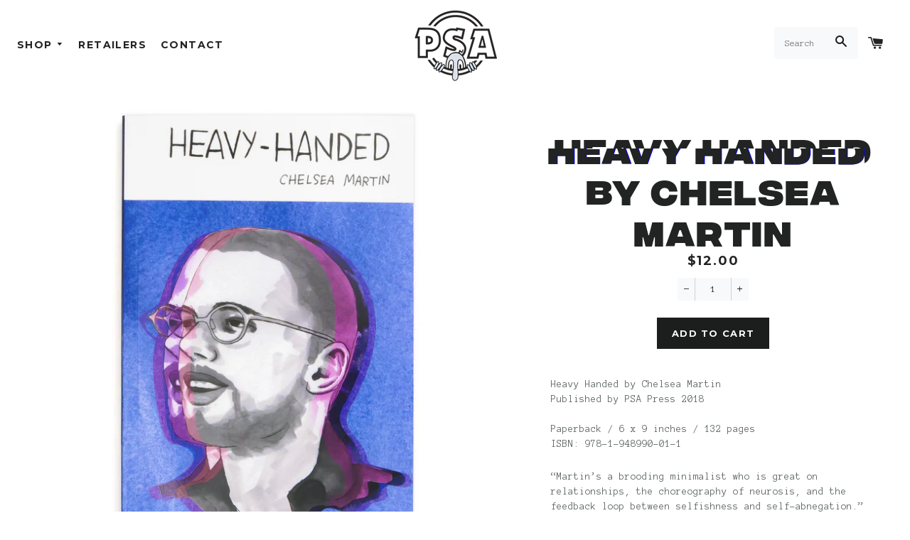

--- FILE ---
content_type: text/html; charset=utf-8
request_url: https://www.psapress.com/products/heavy-handed-chelsea-martin
body_size: 19023
content:
<!doctype html>
<!--[if lt IE 7]><html class="no-js lt-ie9 lt-ie8 lt-ie7" lang="en"> <![endif]-->
<!--[if IE 7]><html class="no-js lt-ie9 lt-ie8" lang="en"> <![endif]-->
<!--[if IE 8]><html class="no-js lt-ie9" lang="en"> <![endif]-->
<!--[if IE 9 ]><html class="ie9 no-js"> <![endif]-->
<!--[if (gt IE 9)|!(IE)]><!--> <html class="no-js"> <!--<![endif]-->
<head>

  <!-- Basic page needs ================================================== -->
  <meta charset="utf-8">
  <meta http-equiv="X-UA-Compatible" content="IE=edge,chrome=1">
  <meta name="apple-mobile-web-app-status-bar-style" content="#f8d948">
  

  <!-- Title and description ================================================== -->
  <title>
  Heavy Handed by Chelsea Martin &ndash; PSA Press
  </title>

  
  <meta name="description" content="Heavy Handed by Chelsea Martin Published by PSA Press 2018 Paperback / 6 x 9 inches / 132 pages ISBN: 978-1-948990-01-1 “Martin’s a brooding minimalist who is great on relationships, the choreography of neurosis, and the feedback loop between selfishness and self-abnegation.” - Justin Taylor, Vice Chelsea is the author o">
  

  <!-- Helpers ================================================== -->
  <!-- /snippets/social-meta-tags.liquid -->




<meta property="og:site_name" content="PSA Press">
<meta property="og:url" content="https://www.psapress.com/products/heavy-handed-chelsea-martin">
<meta property="og:title" content="Heavy Handed by Chelsea Martin">
<meta property="og:type" content="product">
<meta property="og:description" content="Heavy Handed by Chelsea Martin Published by PSA Press 2018 Paperback / 6 x 9 inches / 132 pages ISBN: 978-1-948990-01-1 “Martin’s a brooding minimalist who is great on relationships, the choreography of neurosis, and the feedback loop between selfishness and self-abnegation.” - Justin Taylor, Vice Chelsea is the author o">

  <meta property="og:price:amount" content="12.00">
  <meta property="og:price:currency" content="USD">

<meta property="og:image" content="http://www.psapress.com/cdn/shop/products/Heavy_Handed_-_Cover_-_Top_-_White_1200x1200.png?v=1526589623"><meta property="og:image" content="http://www.psapress.com/cdn/shop/products/Heavy_Handed_-_Spread_03_-_White_1200x1200.png?v=1526589623"><meta property="og:image" content="http://www.psapress.com/cdn/shop/products/Heavy_Handed_-_Spread_01_-_White_1200x1200.png?v=1526589623">
<meta property="og:image:secure_url" content="https://www.psapress.com/cdn/shop/products/Heavy_Handed_-_Cover_-_Top_-_White_1200x1200.png?v=1526589623"><meta property="og:image:secure_url" content="https://www.psapress.com/cdn/shop/products/Heavy_Handed_-_Spread_03_-_White_1200x1200.png?v=1526589623"><meta property="og:image:secure_url" content="https://www.psapress.com/cdn/shop/products/Heavy_Handed_-_Spread_01_-_White_1200x1200.png?v=1526589623">


<meta name="twitter:card" content="summary_large_image">
<meta name="twitter:title" content="Heavy Handed by Chelsea Martin">
<meta name="twitter:description" content="Heavy Handed by Chelsea Martin Published by PSA Press 2018 Paperback / 6 x 9 inches / 132 pages ISBN: 978-1-948990-01-1 “Martin’s a brooding minimalist who is great on relationships, the choreography of neurosis, and the feedback loop between selfishness and self-abnegation.” - Justin Taylor, Vice Chelsea is the author o">

  <link rel="canonical" href="https://www.psapress.com/products/heavy-handed-chelsea-martin">
  <meta name="viewport" content="width=device-width,initial-scale=1,shrink-to-fit=no">
  <meta name="theme-color" content="#1c1d1d">
  <meta name="google-site-verification" content="PgVDCBaKryqevG4Ucn-eg_xPhnd_-mouO2KXeEfVS_E" />


  <!-- CSS ================================================== -->
  <link href="//www.psapress.com/cdn/shop/t/2/assets/timber.scss.css?v=28056284091611191311700814899" rel="stylesheet" type="text/css" media="all" />
  <link href="//www.psapress.com/cdn/shop/t/2/assets/theme.scss.css?v=160101399568941137811700814899" rel="stylesheet" type="text/css" media="all" />
  
  
  
  <link href="//fonts.googleapis.com/css?family=Anonymous+Pro:400:700" rel="stylesheet" type="text/css" media="all" />


  
    
    
    <link href="//fonts.googleapis.com/css?family=Montserrat:700" rel="stylesheet" type="text/css" media="all" />
  


  
    
    
    <link href="//fonts.googleapis.com/css?family=Montserrat:700" rel="stylesheet" type="text/css" media="all" />
  



  <!-- Sections ================================================== -->
  <script>
    window.theme = window.theme || {};
    theme.strings = {
      zoomClose: "Close (Esc)",
      zoomPrev: "Previous (Left arrow key)",
      zoomNext: "Next (Right arrow key)",
      moneyFormat: "${{amount}}",
      addressError: "Error looking up that address",
      addressNoResults: "No results for that address",
      addressQueryLimit: "You have exceeded the Google API usage limit. Consider upgrading to a \u003ca href=\"https:\/\/developers.google.com\/maps\/premium\/usage-limits\"\u003ePremium Plan\u003c\/a\u003e.",
      authError: "There was a problem authenticating your Google Maps account.",
      cartEmpty: "Your cart is empty.",
      cartCookie: "Enable cookies to use the shopping cart",
      cartSavings: "I18n Error: Missing interpolation value \"savings\" for \"You're saving {{ savings }}\""
    };
    theme.settings = {
      cartType: "drawer",
      gridType: "collage"
    };
  </script>

  <script src="//www.psapress.com/cdn/shop/t/2/assets/jquery-2.2.3.min.js?v=58211863146907186831511569010" type="text/javascript"></script>

  <!--[if (gt IE 9)|!(IE)]><!--><script src="//www.psapress.com/cdn/shop/t/2/assets/lazysizes.min.js?v=37531750901115495291511569010" async="async"></script><!--<![endif]-->
  <!--[if lte IE 9]><script src="//www.psapress.com/cdn/shop/t/2/assets/lazysizes.min.js?v=37531750901115495291511569010"></script><![endif]-->

  <!--[if (gt IE 9)|!(IE)]><!--><script src="//www.psapress.com/cdn/shop/t/2/assets/theme.js?v=93766444633747159061588570060" defer="defer"></script><!--<![endif]-->
  <!--[if lte IE 9]><script src="//www.psapress.com/cdn/shop/t/2/assets/theme.js?v=93766444633747159061588570060"></script><![endif]-->

  <!-- Header hook for plugins ================================================== -->
  <script>window.performance && window.performance.mark && window.performance.mark('shopify.content_for_header.start');</script><meta name="google-site-verification" content="PgVDCBaKryqevG4Ucn-eg_xPhnd_-mouO2KXeEfVS_E">
<meta id="shopify-digital-wallet" name="shopify-digital-wallet" content="/25814872/digital_wallets/dialog">
<meta name="shopify-checkout-api-token" content="230b6d53682caf0c984cb4355154b889">
<meta id="in-context-paypal-metadata" data-shop-id="25814872" data-venmo-supported="false" data-environment="production" data-locale="en_US" data-paypal-v4="true" data-currency="USD">
<link rel="alternate" type="application/json+oembed" href="https://www.psapress.com/products/heavy-handed-chelsea-martin.oembed">
<script async="async" src="/checkouts/internal/preloads.js?locale=en-US"></script>
<link rel="preconnect" href="https://shop.app" crossorigin="anonymous">
<script async="async" src="https://shop.app/checkouts/internal/preloads.js?locale=en-US&shop_id=25814872" crossorigin="anonymous"></script>
<script id="apple-pay-shop-capabilities" type="application/json">{"shopId":25814872,"countryCode":"US","currencyCode":"USD","merchantCapabilities":["supports3DS"],"merchantId":"gid:\/\/shopify\/Shop\/25814872","merchantName":"PSA Press","requiredBillingContactFields":["postalAddress","email"],"requiredShippingContactFields":["postalAddress","email"],"shippingType":"shipping","supportedNetworks":["visa","masterCard","amex","discover","elo","jcb"],"total":{"type":"pending","label":"PSA Press","amount":"1.00"},"shopifyPaymentsEnabled":true,"supportsSubscriptions":true}</script>
<script id="shopify-features" type="application/json">{"accessToken":"230b6d53682caf0c984cb4355154b889","betas":["rich-media-storefront-analytics"],"domain":"www.psapress.com","predictiveSearch":true,"shopId":25814872,"locale":"en"}</script>
<script>var Shopify = Shopify || {};
Shopify.shop = "psa-press.myshopify.com";
Shopify.locale = "en";
Shopify.currency = {"active":"USD","rate":"1.0"};
Shopify.country = "US";
Shopify.theme = {"name":"PSA Press 2018","id":11648892970,"schema_name":"PSA Press","schema_version":"0.0.1","theme_store_id":730,"role":"main"};
Shopify.theme.handle = "null";
Shopify.theme.style = {"id":null,"handle":null};
Shopify.cdnHost = "www.psapress.com/cdn";
Shopify.routes = Shopify.routes || {};
Shopify.routes.root = "/";</script>
<script type="module">!function(o){(o.Shopify=o.Shopify||{}).modules=!0}(window);</script>
<script>!function(o){function n(){var o=[];function n(){o.push(Array.prototype.slice.apply(arguments))}return n.q=o,n}var t=o.Shopify=o.Shopify||{};t.loadFeatures=n(),t.autoloadFeatures=n()}(window);</script>
<script>
  window.ShopifyPay = window.ShopifyPay || {};
  window.ShopifyPay.apiHost = "shop.app\/pay";
  window.ShopifyPay.redirectState = null;
</script>
<script id="shop-js-analytics" type="application/json">{"pageType":"product"}</script>
<script defer="defer" async type="module" src="//www.psapress.com/cdn/shopifycloud/shop-js/modules/v2/client.init-shop-cart-sync_BN7fPSNr.en.esm.js"></script>
<script defer="defer" async type="module" src="//www.psapress.com/cdn/shopifycloud/shop-js/modules/v2/chunk.common_Cbph3Kss.esm.js"></script>
<script defer="defer" async type="module" src="//www.psapress.com/cdn/shopifycloud/shop-js/modules/v2/chunk.modal_DKumMAJ1.esm.js"></script>
<script type="module">
  await import("//www.psapress.com/cdn/shopifycloud/shop-js/modules/v2/client.init-shop-cart-sync_BN7fPSNr.en.esm.js");
await import("//www.psapress.com/cdn/shopifycloud/shop-js/modules/v2/chunk.common_Cbph3Kss.esm.js");
await import("//www.psapress.com/cdn/shopifycloud/shop-js/modules/v2/chunk.modal_DKumMAJ1.esm.js");

  window.Shopify.SignInWithShop?.initShopCartSync?.({"fedCMEnabled":true,"windoidEnabled":true});

</script>
<script>
  window.Shopify = window.Shopify || {};
  if (!window.Shopify.featureAssets) window.Shopify.featureAssets = {};
  window.Shopify.featureAssets['shop-js'] = {"shop-cart-sync":["modules/v2/client.shop-cart-sync_CJVUk8Jm.en.esm.js","modules/v2/chunk.common_Cbph3Kss.esm.js","modules/v2/chunk.modal_DKumMAJ1.esm.js"],"init-fed-cm":["modules/v2/client.init-fed-cm_7Fvt41F4.en.esm.js","modules/v2/chunk.common_Cbph3Kss.esm.js","modules/v2/chunk.modal_DKumMAJ1.esm.js"],"init-shop-email-lookup-coordinator":["modules/v2/client.init-shop-email-lookup-coordinator_Cc088_bR.en.esm.js","modules/v2/chunk.common_Cbph3Kss.esm.js","modules/v2/chunk.modal_DKumMAJ1.esm.js"],"init-windoid":["modules/v2/client.init-windoid_hPopwJRj.en.esm.js","modules/v2/chunk.common_Cbph3Kss.esm.js","modules/v2/chunk.modal_DKumMAJ1.esm.js"],"shop-button":["modules/v2/client.shop-button_B0jaPSNF.en.esm.js","modules/v2/chunk.common_Cbph3Kss.esm.js","modules/v2/chunk.modal_DKumMAJ1.esm.js"],"shop-cash-offers":["modules/v2/client.shop-cash-offers_DPIskqss.en.esm.js","modules/v2/chunk.common_Cbph3Kss.esm.js","modules/v2/chunk.modal_DKumMAJ1.esm.js"],"shop-toast-manager":["modules/v2/client.shop-toast-manager_CK7RT69O.en.esm.js","modules/v2/chunk.common_Cbph3Kss.esm.js","modules/v2/chunk.modal_DKumMAJ1.esm.js"],"init-shop-cart-sync":["modules/v2/client.init-shop-cart-sync_BN7fPSNr.en.esm.js","modules/v2/chunk.common_Cbph3Kss.esm.js","modules/v2/chunk.modal_DKumMAJ1.esm.js"],"init-customer-accounts-sign-up":["modules/v2/client.init-customer-accounts-sign-up_CfPf4CXf.en.esm.js","modules/v2/client.shop-login-button_DeIztwXF.en.esm.js","modules/v2/chunk.common_Cbph3Kss.esm.js","modules/v2/chunk.modal_DKumMAJ1.esm.js"],"pay-button":["modules/v2/client.pay-button_CgIwFSYN.en.esm.js","modules/v2/chunk.common_Cbph3Kss.esm.js","modules/v2/chunk.modal_DKumMAJ1.esm.js"],"init-customer-accounts":["modules/v2/client.init-customer-accounts_DQ3x16JI.en.esm.js","modules/v2/client.shop-login-button_DeIztwXF.en.esm.js","modules/v2/chunk.common_Cbph3Kss.esm.js","modules/v2/chunk.modal_DKumMAJ1.esm.js"],"avatar":["modules/v2/client.avatar_BTnouDA3.en.esm.js"],"init-shop-for-new-customer-accounts":["modules/v2/client.init-shop-for-new-customer-accounts_CsZy_esa.en.esm.js","modules/v2/client.shop-login-button_DeIztwXF.en.esm.js","modules/v2/chunk.common_Cbph3Kss.esm.js","modules/v2/chunk.modal_DKumMAJ1.esm.js"],"shop-follow-button":["modules/v2/client.shop-follow-button_BRMJjgGd.en.esm.js","modules/v2/chunk.common_Cbph3Kss.esm.js","modules/v2/chunk.modal_DKumMAJ1.esm.js"],"checkout-modal":["modules/v2/client.checkout-modal_B9Drz_yf.en.esm.js","modules/v2/chunk.common_Cbph3Kss.esm.js","modules/v2/chunk.modal_DKumMAJ1.esm.js"],"shop-login-button":["modules/v2/client.shop-login-button_DeIztwXF.en.esm.js","modules/v2/chunk.common_Cbph3Kss.esm.js","modules/v2/chunk.modal_DKumMAJ1.esm.js"],"lead-capture":["modules/v2/client.lead-capture_DXYzFM3R.en.esm.js","modules/v2/chunk.common_Cbph3Kss.esm.js","modules/v2/chunk.modal_DKumMAJ1.esm.js"],"shop-login":["modules/v2/client.shop-login_CA5pJqmO.en.esm.js","modules/v2/chunk.common_Cbph3Kss.esm.js","modules/v2/chunk.modal_DKumMAJ1.esm.js"],"payment-terms":["modules/v2/client.payment-terms_BxzfvcZJ.en.esm.js","modules/v2/chunk.common_Cbph3Kss.esm.js","modules/v2/chunk.modal_DKumMAJ1.esm.js"]};
</script>
<script>(function() {
  var isLoaded = false;
  function asyncLoad() {
    if (isLoaded) return;
    isLoaded = true;
    var urls = ["https:\/\/www.paypal.com\/tagmanager\/pptm.js?id=1e1bd412-a4f1-4f8b-8577-004f1a16ca19\u0026shop=psa-press.myshopify.com","https:\/\/chimpstatic.com\/mcjs-connected\/js\/users\/673ceab8296913d2d77057505\/22043b36b5ece48c93dde0d91.js?shop=psa-press.myshopify.com","\/\/cdn.shopify.com\/proxy\/4f5c3ff8e593159216190c82028fbd665434db85ceb4dc2f0d901aa510bafa70\/static.cdn.printful.com\/static\/js\/external\/shopify-product-customizer.js?v=0.28\u0026shop=psa-press.myshopify.com\u0026sp-cache-control=cHVibGljLCBtYXgtYWdlPTkwMA"];
    for (var i = 0; i < urls.length; i++) {
      var s = document.createElement('script');
      s.type = 'text/javascript';
      s.async = true;
      s.src = urls[i];
      var x = document.getElementsByTagName('script')[0];
      x.parentNode.insertBefore(s, x);
    }
  };
  if(window.attachEvent) {
    window.attachEvent('onload', asyncLoad);
  } else {
    window.addEventListener('load', asyncLoad, false);
  }
})();</script>
<script id="__st">var __st={"a":25814872,"offset":-28800,"reqid":"33a772b0-7582-4854-a931-5e2f6a7e3975-1770132817","pageurl":"www.psapress.com\/products\/heavy-handed-chelsea-martin","u":"d2def91d72cf","p":"product","rtyp":"product","rid":1472488701994};</script>
<script>window.ShopifyPaypalV4VisibilityTracking = true;</script>
<script id="captcha-bootstrap">!function(){'use strict';const t='contact',e='account',n='new_comment',o=[[t,t],['blogs',n],['comments',n],[t,'customer']],c=[[e,'customer_login'],[e,'guest_login'],[e,'recover_customer_password'],[e,'create_customer']],r=t=>t.map((([t,e])=>`form[action*='/${t}']:not([data-nocaptcha='true']) input[name='form_type'][value='${e}']`)).join(','),a=t=>()=>t?[...document.querySelectorAll(t)].map((t=>t.form)):[];function s(){const t=[...o],e=r(t);return a(e)}const i='password',u='form_key',d=['recaptcha-v3-token','g-recaptcha-response','h-captcha-response',i],f=()=>{try{return window.sessionStorage}catch{return}},m='__shopify_v',_=t=>t.elements[u];function p(t,e,n=!1){try{const o=window.sessionStorage,c=JSON.parse(o.getItem(e)),{data:r}=function(t){const{data:e,action:n}=t;return t[m]||n?{data:e,action:n}:{data:t,action:n}}(c);for(const[e,n]of Object.entries(r))t.elements[e]&&(t.elements[e].value=n);n&&o.removeItem(e)}catch(o){console.error('form repopulation failed',{error:o})}}const l='form_type',E='cptcha';function T(t){t.dataset[E]=!0}const w=window,h=w.document,L='Shopify',v='ce_forms',y='captcha';let A=!1;((t,e)=>{const n=(g='f06e6c50-85a8-45c8-87d0-21a2b65856fe',I='https://cdn.shopify.com/shopifycloud/storefront-forms-hcaptcha/ce_storefront_forms_captcha_hcaptcha.v1.5.2.iife.js',D={infoText:'Protected by hCaptcha',privacyText:'Privacy',termsText:'Terms'},(t,e,n)=>{const o=w[L][v],c=o.bindForm;if(c)return c(t,g,e,D).then(n);var r;o.q.push([[t,g,e,D],n]),r=I,A||(h.body.append(Object.assign(h.createElement('script'),{id:'captcha-provider',async:!0,src:r})),A=!0)});var g,I,D;w[L]=w[L]||{},w[L][v]=w[L][v]||{},w[L][v].q=[],w[L][y]=w[L][y]||{},w[L][y].protect=function(t,e){n(t,void 0,e),T(t)},Object.freeze(w[L][y]),function(t,e,n,w,h,L){const[v,y,A,g]=function(t,e,n){const i=e?o:[],u=t?c:[],d=[...i,...u],f=r(d),m=r(i),_=r(d.filter((([t,e])=>n.includes(e))));return[a(f),a(m),a(_),s()]}(w,h,L),I=t=>{const e=t.target;return e instanceof HTMLFormElement?e:e&&e.form},D=t=>v().includes(t);t.addEventListener('submit',(t=>{const e=I(t);if(!e)return;const n=D(e)&&!e.dataset.hcaptchaBound&&!e.dataset.recaptchaBound,o=_(e),c=g().includes(e)&&(!o||!o.value);(n||c)&&t.preventDefault(),c&&!n&&(function(t){try{if(!f())return;!function(t){const e=f();if(!e)return;const n=_(t);if(!n)return;const o=n.value;o&&e.removeItem(o)}(t);const e=Array.from(Array(32),(()=>Math.random().toString(36)[2])).join('');!function(t,e){_(t)||t.append(Object.assign(document.createElement('input'),{type:'hidden',name:u})),t.elements[u].value=e}(t,e),function(t,e){const n=f();if(!n)return;const o=[...t.querySelectorAll(`input[type='${i}']`)].map((({name:t})=>t)),c=[...d,...o],r={};for(const[a,s]of new FormData(t).entries())c.includes(a)||(r[a]=s);n.setItem(e,JSON.stringify({[m]:1,action:t.action,data:r}))}(t,e)}catch(e){console.error('failed to persist form',e)}}(e),e.submit())}));const S=(t,e)=>{t&&!t.dataset[E]&&(n(t,e.some((e=>e===t))),T(t))};for(const o of['focusin','change'])t.addEventListener(o,(t=>{const e=I(t);D(e)&&S(e,y())}));const B=e.get('form_key'),M=e.get(l),P=B&&M;t.addEventListener('DOMContentLoaded',(()=>{const t=y();if(P)for(const e of t)e.elements[l].value===M&&p(e,B);[...new Set([...A(),...v().filter((t=>'true'===t.dataset.shopifyCaptcha))])].forEach((e=>S(e,t)))}))}(h,new URLSearchParams(w.location.search),n,t,e,['guest_login'])})(!0,!0)}();</script>
<script integrity="sha256-4kQ18oKyAcykRKYeNunJcIwy7WH5gtpwJnB7kiuLZ1E=" data-source-attribution="shopify.loadfeatures" defer="defer" src="//www.psapress.com/cdn/shopifycloud/storefront/assets/storefront/load_feature-a0a9edcb.js" crossorigin="anonymous"></script>
<script crossorigin="anonymous" defer="defer" src="//www.psapress.com/cdn/shopifycloud/storefront/assets/shopify_pay/storefront-65b4c6d7.js?v=20250812"></script>
<script data-source-attribution="shopify.dynamic_checkout.dynamic.init">var Shopify=Shopify||{};Shopify.PaymentButton=Shopify.PaymentButton||{isStorefrontPortableWallets:!0,init:function(){window.Shopify.PaymentButton.init=function(){};var t=document.createElement("script");t.src="https://www.psapress.com/cdn/shopifycloud/portable-wallets/latest/portable-wallets.en.js",t.type="module",document.head.appendChild(t)}};
</script>
<script data-source-attribution="shopify.dynamic_checkout.buyer_consent">
  function portableWalletsHideBuyerConsent(e){var t=document.getElementById("shopify-buyer-consent"),n=document.getElementById("shopify-subscription-policy-button");t&&n&&(t.classList.add("hidden"),t.setAttribute("aria-hidden","true"),n.removeEventListener("click",e))}function portableWalletsShowBuyerConsent(e){var t=document.getElementById("shopify-buyer-consent"),n=document.getElementById("shopify-subscription-policy-button");t&&n&&(t.classList.remove("hidden"),t.removeAttribute("aria-hidden"),n.addEventListener("click",e))}window.Shopify?.PaymentButton&&(window.Shopify.PaymentButton.hideBuyerConsent=portableWalletsHideBuyerConsent,window.Shopify.PaymentButton.showBuyerConsent=portableWalletsShowBuyerConsent);
</script>
<script data-source-attribution="shopify.dynamic_checkout.cart.bootstrap">document.addEventListener("DOMContentLoaded",(function(){function t(){return document.querySelector("shopify-accelerated-checkout-cart, shopify-accelerated-checkout")}if(t())Shopify.PaymentButton.init();else{new MutationObserver((function(e,n){t()&&(Shopify.PaymentButton.init(),n.disconnect())})).observe(document.body,{childList:!0,subtree:!0})}}));
</script>
<link id="shopify-accelerated-checkout-styles" rel="stylesheet" media="screen" href="https://www.psapress.com/cdn/shopifycloud/portable-wallets/latest/accelerated-checkout-backwards-compat.css" crossorigin="anonymous">
<style id="shopify-accelerated-checkout-cart">
        #shopify-buyer-consent {
  margin-top: 1em;
  display: inline-block;
  width: 100%;
}

#shopify-buyer-consent.hidden {
  display: none;
}

#shopify-subscription-policy-button {
  background: none;
  border: none;
  padding: 0;
  text-decoration: underline;
  font-size: inherit;
  cursor: pointer;
}

#shopify-subscription-policy-button::before {
  box-shadow: none;
}

      </style>

<script>window.performance && window.performance.mark && window.performance.mark('shopify.content_for_header.end');</script>
  <!-- /snippets/oldIE-js.liquid -->


<!--[if lt IE 9]>
<script src="//cdnjs.cloudflare.com/ajax/libs/html5shiv/3.7.2/html5shiv.min.js" type="text/javascript"></script>
<script src="//www.psapress.com/cdn/shop/t/2/assets/respond.min.js?v=52248677837542619231511569011" type="text/javascript"></script>
<link href="//www.psapress.com/cdn/shop/t/2/assets/respond-proxy.html" id="respond-proxy" rel="respond-proxy" />
<link href="//www.psapress.com/search?q=ed59818375019f2dfc2af36a2ec2bd04" id="respond-redirect" rel="respond-redirect" />
<script src="//www.psapress.com/search?q=ed59818375019f2dfc2af36a2ec2bd04" type="text/javascript"></script>
<![endif]-->


<!--[if (lte IE 9) ]><script src="//www.psapress.com/cdn/shop/t/2/assets/match-media.min.js?v=159635276924582161481511569010" type="text/javascript"></script><![endif]-->


  <script src="//www.psapress.com/cdn/shop/t/2/assets/modernizr.min.js?v=21391054748206432451511569010" type="text/javascript"></script>

  
  

<link href="https://monorail-edge.shopifysvc.com" rel="dns-prefetch">
<script>(function(){if ("sendBeacon" in navigator && "performance" in window) {try {var session_token_from_headers = performance.getEntriesByType('navigation')[0].serverTiming.find(x => x.name == '_s').description;} catch {var session_token_from_headers = undefined;}var session_cookie_matches = document.cookie.match(/_shopify_s=([^;]*)/);var session_token_from_cookie = session_cookie_matches && session_cookie_matches.length === 2 ? session_cookie_matches[1] : "";var session_token = session_token_from_headers || session_token_from_cookie || "";function handle_abandonment_event(e) {var entries = performance.getEntries().filter(function(entry) {return /monorail-edge.shopifysvc.com/.test(entry.name);});if (!window.abandonment_tracked && entries.length === 0) {window.abandonment_tracked = true;var currentMs = Date.now();var navigation_start = performance.timing.navigationStart;var payload = {shop_id: 25814872,url: window.location.href,navigation_start,duration: currentMs - navigation_start,session_token,page_type: "product"};window.navigator.sendBeacon("https://monorail-edge.shopifysvc.com/v1/produce", JSON.stringify({schema_id: "online_store_buyer_site_abandonment/1.1",payload: payload,metadata: {event_created_at_ms: currentMs,event_sent_at_ms: currentMs}}));}}window.addEventListener('pagehide', handle_abandonment_event);}}());</script>
<script id="web-pixels-manager-setup">(function e(e,d,r,n,o){if(void 0===o&&(o={}),!Boolean(null===(a=null===(i=window.Shopify)||void 0===i?void 0:i.analytics)||void 0===a?void 0:a.replayQueue)){var i,a;window.Shopify=window.Shopify||{};var t=window.Shopify;t.analytics=t.analytics||{};var s=t.analytics;s.replayQueue=[],s.publish=function(e,d,r){return s.replayQueue.push([e,d,r]),!0};try{self.performance.mark("wpm:start")}catch(e){}var l=function(){var e={modern:/Edge?\/(1{2}[4-9]|1[2-9]\d|[2-9]\d{2}|\d{4,})\.\d+(\.\d+|)|Firefox\/(1{2}[4-9]|1[2-9]\d|[2-9]\d{2}|\d{4,})\.\d+(\.\d+|)|Chrom(ium|e)\/(9{2}|\d{3,})\.\d+(\.\d+|)|(Maci|X1{2}).+ Version\/(15\.\d+|(1[6-9]|[2-9]\d|\d{3,})\.\d+)([,.]\d+|)( \(\w+\)|)( Mobile\/\w+|) Safari\/|Chrome.+OPR\/(9{2}|\d{3,})\.\d+\.\d+|(CPU[ +]OS|iPhone[ +]OS|CPU[ +]iPhone|CPU IPhone OS|CPU iPad OS)[ +]+(15[._]\d+|(1[6-9]|[2-9]\d|\d{3,})[._]\d+)([._]\d+|)|Android:?[ /-](13[3-9]|1[4-9]\d|[2-9]\d{2}|\d{4,})(\.\d+|)(\.\d+|)|Android.+Firefox\/(13[5-9]|1[4-9]\d|[2-9]\d{2}|\d{4,})\.\d+(\.\d+|)|Android.+Chrom(ium|e)\/(13[3-9]|1[4-9]\d|[2-9]\d{2}|\d{4,})\.\d+(\.\d+|)|SamsungBrowser\/([2-9]\d|\d{3,})\.\d+/,legacy:/Edge?\/(1[6-9]|[2-9]\d|\d{3,})\.\d+(\.\d+|)|Firefox\/(5[4-9]|[6-9]\d|\d{3,})\.\d+(\.\d+|)|Chrom(ium|e)\/(5[1-9]|[6-9]\d|\d{3,})\.\d+(\.\d+|)([\d.]+$|.*Safari\/(?![\d.]+ Edge\/[\d.]+$))|(Maci|X1{2}).+ Version\/(10\.\d+|(1[1-9]|[2-9]\d|\d{3,})\.\d+)([,.]\d+|)( \(\w+\)|)( Mobile\/\w+|) Safari\/|Chrome.+OPR\/(3[89]|[4-9]\d|\d{3,})\.\d+\.\d+|(CPU[ +]OS|iPhone[ +]OS|CPU[ +]iPhone|CPU IPhone OS|CPU iPad OS)[ +]+(10[._]\d+|(1[1-9]|[2-9]\d|\d{3,})[._]\d+)([._]\d+|)|Android:?[ /-](13[3-9]|1[4-9]\d|[2-9]\d{2}|\d{4,})(\.\d+|)(\.\d+|)|Mobile Safari.+OPR\/([89]\d|\d{3,})\.\d+\.\d+|Android.+Firefox\/(13[5-9]|1[4-9]\d|[2-9]\d{2}|\d{4,})\.\d+(\.\d+|)|Android.+Chrom(ium|e)\/(13[3-9]|1[4-9]\d|[2-9]\d{2}|\d{4,})\.\d+(\.\d+|)|Android.+(UC? ?Browser|UCWEB|U3)[ /]?(15\.([5-9]|\d{2,})|(1[6-9]|[2-9]\d|\d{3,})\.\d+)\.\d+|SamsungBrowser\/(5\.\d+|([6-9]|\d{2,})\.\d+)|Android.+MQ{2}Browser\/(14(\.(9|\d{2,})|)|(1[5-9]|[2-9]\d|\d{3,})(\.\d+|))(\.\d+|)|K[Aa][Ii]OS\/(3\.\d+|([4-9]|\d{2,})\.\d+)(\.\d+|)/},d=e.modern,r=e.legacy,n=navigator.userAgent;return n.match(d)?"modern":n.match(r)?"legacy":"unknown"}(),u="modern"===l?"modern":"legacy",c=(null!=n?n:{modern:"",legacy:""})[u],f=function(e){return[e.baseUrl,"/wpm","/b",e.hashVersion,"modern"===e.buildTarget?"m":"l",".js"].join("")}({baseUrl:d,hashVersion:r,buildTarget:u}),m=function(e){var d=e.version,r=e.bundleTarget,n=e.surface,o=e.pageUrl,i=e.monorailEndpoint;return{emit:function(e){var a=e.status,t=e.errorMsg,s=(new Date).getTime(),l=JSON.stringify({metadata:{event_sent_at_ms:s},events:[{schema_id:"web_pixels_manager_load/3.1",payload:{version:d,bundle_target:r,page_url:o,status:a,surface:n,error_msg:t},metadata:{event_created_at_ms:s}}]});if(!i)return console&&console.warn&&console.warn("[Web Pixels Manager] No Monorail endpoint provided, skipping logging."),!1;try{return self.navigator.sendBeacon.bind(self.navigator)(i,l)}catch(e){}var u=new XMLHttpRequest;try{return u.open("POST",i,!0),u.setRequestHeader("Content-Type","text/plain"),u.send(l),!0}catch(e){return console&&console.warn&&console.warn("[Web Pixels Manager] Got an unhandled error while logging to Monorail."),!1}}}}({version:r,bundleTarget:l,surface:e.surface,pageUrl:self.location.href,monorailEndpoint:e.monorailEndpoint});try{o.browserTarget=l,function(e){var d=e.src,r=e.async,n=void 0===r||r,o=e.onload,i=e.onerror,a=e.sri,t=e.scriptDataAttributes,s=void 0===t?{}:t,l=document.createElement("script"),u=document.querySelector("head"),c=document.querySelector("body");if(l.async=n,l.src=d,a&&(l.integrity=a,l.crossOrigin="anonymous"),s)for(var f in s)if(Object.prototype.hasOwnProperty.call(s,f))try{l.dataset[f]=s[f]}catch(e){}if(o&&l.addEventListener("load",o),i&&l.addEventListener("error",i),u)u.appendChild(l);else{if(!c)throw new Error("Did not find a head or body element to append the script");c.appendChild(l)}}({src:f,async:!0,onload:function(){if(!function(){var e,d;return Boolean(null===(d=null===(e=window.Shopify)||void 0===e?void 0:e.analytics)||void 0===d?void 0:d.initialized)}()){var d=window.webPixelsManager.init(e)||void 0;if(d){var r=window.Shopify.analytics;r.replayQueue.forEach((function(e){var r=e[0],n=e[1],o=e[2];d.publishCustomEvent(r,n,o)})),r.replayQueue=[],r.publish=d.publishCustomEvent,r.visitor=d.visitor,r.initialized=!0}}},onerror:function(){return m.emit({status:"failed",errorMsg:"".concat(f," has failed to load")})},sri:function(e){var d=/^sha384-[A-Za-z0-9+/=]+$/;return"string"==typeof e&&d.test(e)}(c)?c:"",scriptDataAttributes:o}),m.emit({status:"loading"})}catch(e){m.emit({status:"failed",errorMsg:(null==e?void 0:e.message)||"Unknown error"})}}})({shopId: 25814872,storefrontBaseUrl: "https://www.psapress.com",extensionsBaseUrl: "https://extensions.shopifycdn.com/cdn/shopifycloud/web-pixels-manager",monorailEndpoint: "https://monorail-edge.shopifysvc.com/unstable/produce_batch",surface: "storefront-renderer",enabledBetaFlags: ["2dca8a86"],webPixelsConfigList: [{"id":"1167491241","configuration":"{\"storeIdentity\":\"psa-press.myshopify.com\",\"baseURL\":\"https:\\\/\\\/api.printful.com\\\/shopify-pixels\"}","eventPayloadVersion":"v1","runtimeContext":"STRICT","scriptVersion":"74f275712857ab41bea9d998dcb2f9da","type":"APP","apiClientId":156624,"privacyPurposes":["ANALYTICS","MARKETING","SALE_OF_DATA"],"dataSharingAdjustments":{"protectedCustomerApprovalScopes":["read_customer_address","read_customer_email","read_customer_name","read_customer_personal_data","read_customer_phone"]}},{"id":"596148393","configuration":"{\"config\":\"{\\\"pixel_id\\\":\\\"AW-676733386\\\",\\\"target_country\\\":\\\"US\\\",\\\"gtag_events\\\":[{\\\"type\\\":\\\"search\\\",\\\"action_label\\\":\\\"AW-676733386\\\/s10nCLKNrbkBEMrD2MIC\\\"},{\\\"type\\\":\\\"begin_checkout\\\",\\\"action_label\\\":\\\"AW-676733386\\\/W9yHCK-NrbkBEMrD2MIC\\\"},{\\\"type\\\":\\\"view_item\\\",\\\"action_label\\\":[\\\"AW-676733386\\\/vtb1CKmNrbkBEMrD2MIC\\\",\\\"MC-F945NM82WM\\\"]},{\\\"type\\\":\\\"purchase\\\",\\\"action_label\\\":[\\\"AW-676733386\\\/RysDCKaNrbkBEMrD2MIC\\\",\\\"MC-F945NM82WM\\\"]},{\\\"type\\\":\\\"page_view\\\",\\\"action_label\\\":[\\\"AW-676733386\\\/wVRiCKONrbkBEMrD2MIC\\\",\\\"MC-F945NM82WM\\\"]},{\\\"type\\\":\\\"add_payment_info\\\",\\\"action_label\\\":\\\"AW-676733386\\\/Zn4mCLWNrbkBEMrD2MIC\\\"},{\\\"type\\\":\\\"add_to_cart\\\",\\\"action_label\\\":\\\"AW-676733386\\\/oTFgCKyNrbkBEMrD2MIC\\\"}],\\\"enable_monitoring_mode\\\":false}\"}","eventPayloadVersion":"v1","runtimeContext":"OPEN","scriptVersion":"b2a88bafab3e21179ed38636efcd8a93","type":"APP","apiClientId":1780363,"privacyPurposes":[],"dataSharingAdjustments":{"protectedCustomerApprovalScopes":["read_customer_address","read_customer_email","read_customer_name","read_customer_personal_data","read_customer_phone"]}},{"id":"203161769","configuration":"{\"pixel_id\":\"1140324056034935\",\"pixel_type\":\"facebook_pixel\",\"metaapp_system_user_token\":\"-\"}","eventPayloadVersion":"v1","runtimeContext":"OPEN","scriptVersion":"ca16bc87fe92b6042fbaa3acc2fbdaa6","type":"APP","apiClientId":2329312,"privacyPurposes":["ANALYTICS","MARKETING","SALE_OF_DATA"],"dataSharingAdjustments":{"protectedCustomerApprovalScopes":["read_customer_address","read_customer_email","read_customer_name","read_customer_personal_data","read_customer_phone"]}},{"id":"92504233","eventPayloadVersion":"v1","runtimeContext":"LAX","scriptVersion":"1","type":"CUSTOM","privacyPurposes":["ANALYTICS"],"name":"Google Analytics tag (migrated)"},{"id":"shopify-app-pixel","configuration":"{}","eventPayloadVersion":"v1","runtimeContext":"STRICT","scriptVersion":"0450","apiClientId":"shopify-pixel","type":"APP","privacyPurposes":["ANALYTICS","MARKETING"]},{"id":"shopify-custom-pixel","eventPayloadVersion":"v1","runtimeContext":"LAX","scriptVersion":"0450","apiClientId":"shopify-pixel","type":"CUSTOM","privacyPurposes":["ANALYTICS","MARKETING"]}],isMerchantRequest: false,initData: {"shop":{"name":"PSA Press","paymentSettings":{"currencyCode":"USD"},"myshopifyDomain":"psa-press.myshopify.com","countryCode":"US","storefrontUrl":"https:\/\/www.psapress.com"},"customer":null,"cart":null,"checkout":null,"productVariants":[{"price":{"amount":12.0,"currencyCode":"USD"},"product":{"title":"Heavy Handed by Chelsea Martin","vendor":"PSA Press","id":"1472488701994","untranslatedTitle":"Heavy Handed by Chelsea Martin","url":"\/products\/heavy-handed-chelsea-martin","type":"Books"},"id":"12915447201834","image":{"src":"\/\/www.psapress.com\/cdn\/shop\/products\/Heavy_Handed_-_Cover_-_Top_-_White.png?v=1526589623"},"sku":"","title":"Default Title","untranslatedTitle":"Default Title"}],"purchasingCompany":null},},"https://www.psapress.com/cdn","3918e4e0wbf3ac3cepc5707306mb02b36c6",{"modern":"","legacy":""},{"shopId":"25814872","storefrontBaseUrl":"https:\/\/www.psapress.com","extensionBaseUrl":"https:\/\/extensions.shopifycdn.com\/cdn\/shopifycloud\/web-pixels-manager","surface":"storefront-renderer","enabledBetaFlags":"[\"2dca8a86\"]","isMerchantRequest":"false","hashVersion":"3918e4e0wbf3ac3cepc5707306mb02b36c6","publish":"custom","events":"[[\"page_viewed\",{}],[\"product_viewed\",{\"productVariant\":{\"price\":{\"amount\":12.0,\"currencyCode\":\"USD\"},\"product\":{\"title\":\"Heavy Handed by Chelsea Martin\",\"vendor\":\"PSA Press\",\"id\":\"1472488701994\",\"untranslatedTitle\":\"Heavy Handed by Chelsea Martin\",\"url\":\"\/products\/heavy-handed-chelsea-martin\",\"type\":\"Books\"},\"id\":\"12915447201834\",\"image\":{\"src\":\"\/\/www.psapress.com\/cdn\/shop\/products\/Heavy_Handed_-_Cover_-_Top_-_White.png?v=1526589623\"},\"sku\":\"\",\"title\":\"Default Title\",\"untranslatedTitle\":\"Default Title\"}}]]"});</script><script>
  window.ShopifyAnalytics = window.ShopifyAnalytics || {};
  window.ShopifyAnalytics.meta = window.ShopifyAnalytics.meta || {};
  window.ShopifyAnalytics.meta.currency = 'USD';
  var meta = {"product":{"id":1472488701994,"gid":"gid:\/\/shopify\/Product\/1472488701994","vendor":"PSA Press","type":"Books","handle":"heavy-handed-chelsea-martin","variants":[{"id":12915447201834,"price":1200,"name":"Heavy Handed by Chelsea Martin","public_title":null,"sku":""}],"remote":false},"page":{"pageType":"product","resourceType":"product","resourceId":1472488701994,"requestId":"33a772b0-7582-4854-a931-5e2f6a7e3975-1770132817"}};
  for (var attr in meta) {
    window.ShopifyAnalytics.meta[attr] = meta[attr];
  }
</script>
<script class="analytics">
  (function () {
    var customDocumentWrite = function(content) {
      var jquery = null;

      if (window.jQuery) {
        jquery = window.jQuery;
      } else if (window.Checkout && window.Checkout.$) {
        jquery = window.Checkout.$;
      }

      if (jquery) {
        jquery('body').append(content);
      }
    };

    var hasLoggedConversion = function(token) {
      if (token) {
        return document.cookie.indexOf('loggedConversion=' + token) !== -1;
      }
      return false;
    }

    var setCookieIfConversion = function(token) {
      if (token) {
        var twoMonthsFromNow = new Date(Date.now());
        twoMonthsFromNow.setMonth(twoMonthsFromNow.getMonth() + 2);

        document.cookie = 'loggedConversion=' + token + '; expires=' + twoMonthsFromNow;
      }
    }

    var trekkie = window.ShopifyAnalytics.lib = window.trekkie = window.trekkie || [];
    if (trekkie.integrations) {
      return;
    }
    trekkie.methods = [
      'identify',
      'page',
      'ready',
      'track',
      'trackForm',
      'trackLink'
    ];
    trekkie.factory = function(method) {
      return function() {
        var args = Array.prototype.slice.call(arguments);
        args.unshift(method);
        trekkie.push(args);
        return trekkie;
      };
    };
    for (var i = 0; i < trekkie.methods.length; i++) {
      var key = trekkie.methods[i];
      trekkie[key] = trekkie.factory(key);
    }
    trekkie.load = function(config) {
      trekkie.config = config || {};
      trekkie.config.initialDocumentCookie = document.cookie;
      var first = document.getElementsByTagName('script')[0];
      var script = document.createElement('script');
      script.type = 'text/javascript';
      script.onerror = function(e) {
        var scriptFallback = document.createElement('script');
        scriptFallback.type = 'text/javascript';
        scriptFallback.onerror = function(error) {
                var Monorail = {
      produce: function produce(monorailDomain, schemaId, payload) {
        var currentMs = new Date().getTime();
        var event = {
          schema_id: schemaId,
          payload: payload,
          metadata: {
            event_created_at_ms: currentMs,
            event_sent_at_ms: currentMs
          }
        };
        return Monorail.sendRequest("https://" + monorailDomain + "/v1/produce", JSON.stringify(event));
      },
      sendRequest: function sendRequest(endpointUrl, payload) {
        // Try the sendBeacon API
        if (window && window.navigator && typeof window.navigator.sendBeacon === 'function' && typeof window.Blob === 'function' && !Monorail.isIos12()) {
          var blobData = new window.Blob([payload], {
            type: 'text/plain'
          });

          if (window.navigator.sendBeacon(endpointUrl, blobData)) {
            return true;
          } // sendBeacon was not successful

        } // XHR beacon

        var xhr = new XMLHttpRequest();

        try {
          xhr.open('POST', endpointUrl);
          xhr.setRequestHeader('Content-Type', 'text/plain');
          xhr.send(payload);
        } catch (e) {
          console.log(e);
        }

        return false;
      },
      isIos12: function isIos12() {
        return window.navigator.userAgent.lastIndexOf('iPhone; CPU iPhone OS 12_') !== -1 || window.navigator.userAgent.lastIndexOf('iPad; CPU OS 12_') !== -1;
      }
    };
    Monorail.produce('monorail-edge.shopifysvc.com',
      'trekkie_storefront_load_errors/1.1',
      {shop_id: 25814872,
      theme_id: 11648892970,
      app_name: "storefront",
      context_url: window.location.href,
      source_url: "//www.psapress.com/cdn/s/trekkie.storefront.79098466c851f41c92951ae7d219bd75d823e9dd.min.js"});

        };
        scriptFallback.async = true;
        scriptFallback.src = '//www.psapress.com/cdn/s/trekkie.storefront.79098466c851f41c92951ae7d219bd75d823e9dd.min.js';
        first.parentNode.insertBefore(scriptFallback, first);
      };
      script.async = true;
      script.src = '//www.psapress.com/cdn/s/trekkie.storefront.79098466c851f41c92951ae7d219bd75d823e9dd.min.js';
      first.parentNode.insertBefore(script, first);
    };
    trekkie.load(
      {"Trekkie":{"appName":"storefront","development":false,"defaultAttributes":{"shopId":25814872,"isMerchantRequest":null,"themeId":11648892970,"themeCityHash":"4726258845047970284","contentLanguage":"en","currency":"USD","eventMetadataId":"dde553a5-d685-457d-9738-72888cf1bc21"},"isServerSideCookieWritingEnabled":true,"monorailRegion":"shop_domain","enabledBetaFlags":["65f19447","b5387b81"]},"Session Attribution":{},"S2S":{"facebookCapiEnabled":true,"source":"trekkie-storefront-renderer","apiClientId":580111}}
    );

    var loaded = false;
    trekkie.ready(function() {
      if (loaded) return;
      loaded = true;

      window.ShopifyAnalytics.lib = window.trekkie;

      var originalDocumentWrite = document.write;
      document.write = customDocumentWrite;
      try { window.ShopifyAnalytics.merchantGoogleAnalytics.call(this); } catch(error) {};
      document.write = originalDocumentWrite;

      window.ShopifyAnalytics.lib.page(null,{"pageType":"product","resourceType":"product","resourceId":1472488701994,"requestId":"33a772b0-7582-4854-a931-5e2f6a7e3975-1770132817","shopifyEmitted":true});

      var match = window.location.pathname.match(/checkouts\/(.+)\/(thank_you|post_purchase)/)
      var token = match? match[1]: undefined;
      if (!hasLoggedConversion(token)) {
        setCookieIfConversion(token);
        window.ShopifyAnalytics.lib.track("Viewed Product",{"currency":"USD","variantId":12915447201834,"productId":1472488701994,"productGid":"gid:\/\/shopify\/Product\/1472488701994","name":"Heavy Handed by Chelsea Martin","price":"12.00","sku":"","brand":"PSA Press","variant":null,"category":"Books","nonInteraction":true,"remote":false},undefined,undefined,{"shopifyEmitted":true});
      window.ShopifyAnalytics.lib.track("monorail:\/\/trekkie_storefront_viewed_product\/1.1",{"currency":"USD","variantId":12915447201834,"productId":1472488701994,"productGid":"gid:\/\/shopify\/Product\/1472488701994","name":"Heavy Handed by Chelsea Martin","price":"12.00","sku":"","brand":"PSA Press","variant":null,"category":"Books","nonInteraction":true,"remote":false,"referer":"https:\/\/www.psapress.com\/products\/heavy-handed-chelsea-martin"});
      }
    });


        var eventsListenerScript = document.createElement('script');
        eventsListenerScript.async = true;
        eventsListenerScript.src = "//www.psapress.com/cdn/shopifycloud/storefront/assets/shop_events_listener-3da45d37.js";
        document.getElementsByTagName('head')[0].appendChild(eventsListenerScript);

})();</script>
  <script>
  if (!window.ga || (window.ga && typeof window.ga !== 'function')) {
    window.ga = function ga() {
      (window.ga.q = window.ga.q || []).push(arguments);
      if (window.Shopify && window.Shopify.analytics && typeof window.Shopify.analytics.publish === 'function') {
        window.Shopify.analytics.publish("ga_stub_called", {}, {sendTo: "google_osp_migration"});
      }
      console.error("Shopify's Google Analytics stub called with:", Array.from(arguments), "\nSee https://help.shopify.com/manual/promoting-marketing/pixels/pixel-migration#google for more information.");
    };
    if (window.Shopify && window.Shopify.analytics && typeof window.Shopify.analytics.publish === 'function') {
      window.Shopify.analytics.publish("ga_stub_initialized", {}, {sendTo: "google_osp_migration"});
    }
  }
</script>
<script
  defer
  src="https://www.psapress.com/cdn/shopifycloud/perf-kit/shopify-perf-kit-3.1.0.min.js"
  data-application="storefront-renderer"
  data-shop-id="25814872"
  data-render-region="gcp-us-central1"
  data-page-type="product"
  data-theme-instance-id="11648892970"
  data-theme-name="PSA Press"
  data-theme-version="0.0.1"
  data-monorail-region="shop_domain"
  data-resource-timing-sampling-rate="10"
  data-shs="true"
  data-shs-beacon="true"
  data-shs-export-with-fetch="true"
  data-shs-logs-sample-rate="1"
  data-shs-beacon-endpoint="https://www.psapress.com/api/collect"
></script>
</head>


<body id="heavy-handed-by-chelsea-martin" class="template-product">

  <div id="NavDrawer" class="drawer drawer--left">
    <div id="shopify-section-drawer-menu" class="shopify-section"><div data-section-id="drawer-menu" data-section-type="drawer-menu-section">
  <div class="drawer__inner drawer-left__inner">

    
      <!-- /snippets/search-bar.liquid -->





<form action="/search" method="get" class="input-group search-bar search-bar--drawer" role="search">
  <input type="hidden" name="type" value="product">
  <input type="search" name="q" value="" placeholder="Search" class="input-group-field" aria-label="Search">
  <span class="input-group-btn">
    <button type="submit" class="btn--secondary icon-fallback-text">
      <span class="icon icon-search" aria-hidden="true"></span>
      <span class="fallback-text">Search</span>
    </button>
  </span>
</form>

    

    <!-- begin mobile-nav -->
    <ul class="mobile-nav">
      
        
        
        
          <li class="mobile-nav__item">
            <div class="mobile-nav__has-sublist mobile-nav--expanded"">
              <a href="/" class="mobile-nav__link" id="Label-shop">Shop</a>
              <div class="mobile-nav__toggle">
                <button type="button" class="mobile-nav__toggle-btn icon-fallback-text" data-aria-controls="Linklist-shop">
                  <span class="icon-fallback-text mobile-nav__toggle-open">
                    <span class="icon icon-plus" aria-hidden="true"></span>
                    <span class="fallback-text">Expand submenu</span>
                  </span>
                  <span class="icon-fallback-text mobile-nav__toggle-close">
                    <span class="icon icon-minus" aria-hidden="true"></span>
                    <span class="fallback-text">Collapse submenu</span>
                  </span>
                </button>
              </div>
            </div>
            <ul class="mobile-nav__sublist" id="Linklist-shop" aria-labelledby="Label-shop" role="navigation">
              
                <li class="mobile-nav__item">
                  <a href="/collections/pins" class="mobile-nav__link">Pins</a>
                </li>
              
                <li class="mobile-nav__item">
                  <a href="/collections/patches" class="mobile-nav__link">Patches</a>
                </li>
              
                <li class="mobile-nav__item">
                  <a href="/collections/books" class="mobile-nav__link">Books</a>
                </li>
              
                <li class="mobile-nav__item">
                  <a href="/collections/shirts" class="mobile-nav__link">Shirts</a>
                </li>
              
                <li class="mobile-nav__item">
                  <a href="/collections/hats" class="mobile-nav__link">Hats</a>
                </li>
              
                <li class="mobile-nav__item">
                  <a href="/collections/accessories" class="mobile-nav__link">Accessories</a>
                </li>
              
                <li class="mobile-nav__item">
                  <a href="/collections/artist-edition" class="mobile-nav__link">Artist Edition</a>
                </li>
              
            </ul>
          </li>
        
      
        
        
        
          <li class="mobile-nav__item">
            <a href="/pages/retailers" class="mobile-nav__link">Retailers</a>
          </li>
        
      
        
        
        
          <li class="mobile-nav__item">
            <a href="/pages/contact" class="mobile-nav__link">Contact</a>
          </li>
        
      

      
      <li class="mobile-nav__spacer"></li>

      
      
        
          <li class="mobile-nav__item mobile-nav__item--secondary">
            <a href="/account/login" id="customer_login_link">Log In</a>
          </li>
          <li class="mobile-nav__item mobile-nav__item--secondary">
            <a href="/account/register" id="customer_register_link">Create Account</a>
          </li>
        
      
      
        <li class="mobile-nav__item mobile-nav__item--secondary"><a href="/pages/about">About</a></li>
      
        <li class="mobile-nav__item mobile-nav__item--secondary"><a href="/pages/retailers">Retailers</a></li>
      
        <li class="mobile-nav__item mobile-nav__item--secondary"><a href="/pages/terms-conditions">Terms</a></li>
      
    </ul>
    <!-- //mobile-nav -->
  </div>
</div>


</div>
  </div>
  <div id="CartDrawer" class="drawer drawer--right drawer--has-fixed-footer">
    <div class="drawer__fixed-header">
      <div class="drawer__header">
        <div class="drawer__title">Cart</div>
        <div class="drawer__close">
          <button type="button" class="icon-fallback-text drawer__close-button js-drawer-close">
            <span class="icon icon-x" aria-hidden="true"></span>
            <span class="fallback-text">Close Cart</span>
          </button>
        </div>
      </div>
    </div>
    <div class="drawer__inner">
    
      <div id="CartContainer" class="drawer__cart"></div>
    </div>
  </div>

  <div id="PageContainer" class="page-container">

    <div id="shopify-section-header" class="shopify-section"><style>
  .site-header__logo img {
    max-width: 120px;
  }

  @media screen and (max-width: 768px) {
    .site-header__logo img {
      max-width: 100%;
    }
  }
</style>


<div data-section-id="header" data-section-type="header-section" data-template="product">
  <div class="header-container">
    <div class="header-wrapper">
      

      <header class="site-header" role="banner">
        <div class="wrapper">
          <div class="grid--full grid--table">
            <div class="grid__item large--two-thirds one-quarter">
              <ul class="site-nav medium-down--hide" id="AccessibleNav">
                
                  
                  
                  
                    <li class="site-nav__item site-nav__expanded-item site-nav--has-dropdown" aria-haspopup="true">
                      <a href="/" class="site-nav__link">
                        Shop
                        <span class="icon icon-arrow-down" aria-hidden="true"></span>
                      </a>
                      <ul class="site-nav__dropdown text-left">
                        
                          <li>
                            <a href="/collections/pins" class="site-nav__dropdown-link">Pins</a>
                          </li>
                        
                          <li>
                            <a href="/collections/patches" class="site-nav__dropdown-link">Patches</a>
                          </li>
                        
                          <li>
                            <a href="/collections/books" class="site-nav__dropdown-link">Books</a>
                          </li>
                        
                          <li>
                            <a href="/collections/shirts" class="site-nav__dropdown-link">Shirts</a>
                          </li>
                        
                          <li>
                            <a href="/collections/hats" class="site-nav__dropdown-link">Hats</a>
                          </li>
                        
                          <li>
                            <a href="/collections/accessories" class="site-nav__dropdown-link">Accessories</a>
                          </li>
                        
                          <li>
                            <a href="/collections/artist-edition" class="site-nav__dropdown-link">Artist Edition</a>
                          </li>
                        
                      </ul>
                    </li>
                  
                
                  
                  
                  
                    <li class="site-nav__item site-nav__expanded-item">
                      <a href="/pages/retailers" class="site-nav__link">Retailers</a>
                    </li>
                  
                
                  
                  
                  
                    <li class="site-nav__item site-nav__expanded-item">
                      <a href="/pages/contact" class="site-nav__link">Contact</a>
                    </li>
                  
                
              </ul>
              <div class="site-nav--open site-nav--mobile">
                <button type="button" class="icon-fallback-text site-nav__link site-nav__link--burger js-drawer-open-button-left" aria-controls="NavDrawer">
                  <span class="burger-icon burger-icon--top"></span>
                  <span class="burger-icon burger-icon--mid"></span>
                  <span class="burger-icon burger-icon--bottom"></span>
                  <span class="fallback-text">Site navigation</span>
                </button>
              </div>
            </div>
            <div class="grid__item large--one-sixth medium-down--one-half">
              
              
                <div class="h1 site-header__logo text-center" itemscope itemtype="http://schema.org/Organization">
              
                

                
                  <a href="/" itemprop="url" class="site-header__logo-link">
                     <img src="//www.psapress.com/cdn/shop/files/PSA_Kilroy_Logo_Black_120x.png?v=1614329917"
                     srcset="//www.psapress.com/cdn/shop/files/PSA_Kilroy_Logo_Black_120x.png?v=1614329917 1x, //www.psapress.com/cdn/shop/files/PSA_Kilroy_Logo_Black_120x@2x.png?v=1614329917 2x"
                     alt="PSA Press"
                     itemprop="logo">
                  </a>
                
              
                </div>
              
            </div>
            <div class="grid__item large--two-thirds large--text-right medium-down--hide">
              
              <!-- begin site-nav -->
              <ul class="site-nav" id="AccessibleNav">

                

                

                
                <li class="site-nav__item site-nav--search__bar medium-down--hide ">
                  <!-- /snippets/search-bar.liquid -->





<form action="/search" method="get" class="input-group search-bar search-bar--header" role="search">
  <input type="hidden" name="type" value="product">
  <input type="search" name="q" value="" placeholder="Search" class="input-group-field" aria-label="Search">
  <span class="input-group-btn">
    <button type="submit" class="btn icon-fallback-text">
      <span class="icon icon-search" aria-hidden="true"></span>
      <span class="fallback-text">Search</span>
    </button>
  </span>
</form>

                </li>
                

                <li class="site-nav__item">
                  <a href="/cart" class="site-nav__link site-nav__link--icon cart-link js-drawer-open-button-right" aria-controls="CartDrawer">
                    <span class="icon-fallback-text">
                      <span class="icon icon-cart" aria-hidden="true"></span>
                      <span class="fallback-text">Cart</span>
                    </span>
                    <span class="cart-link__bubble"></span>
                  </a>
                </li>

              </ul>
              <!-- //site-nav -->
            </div>
            <div class="grid__item large--hide one-quarter">
              <div class="site-nav--mobile text-right">
                <a href="/cart" class="site-nav__link cart-link js-drawer-open-button-right" aria-controls="CartDrawer">
                  <span class="icon-fallback-text">
                    <span class="icon icon-cart" aria-hidden="true"></span>
                    <span class="fallback-text">Cart</span>
                  </span>
                  <span class="cart-link__bubble"></span>
                </a>
              </div>
            </div>
          </div>

        </div>
      </header>
      
    </div>
  </div>
</div>


</div>

    

    <main class="main-content" role="main">
      
        <div class="wrapper">
      
        <!-- /templates/product.liquid -->


<div id="shopify-section-featured-row-pdp" class="shopify-section">



</div>
<div id="shopify-section-product-template" class="shopify-section"><!-- /templates/product.liquid -->
<div itemscope itemtype="http://schema.org/Product" id="ProductSection--product-template" data-section-id="product-template" data-section-type="product-template" data-image-zoom-type="true" data-enable-history-state="true" data-scroll-to-image="true">
  <div itemscope itemtype="http://schema.org/Product">

    <meta itemprop="url" content="https://www.psapress.com/products/heavy-handed-chelsea-martin">
    <meta itemprop="image" content="//www.psapress.com/cdn/shop/products/Heavy_Handed_-_Cover_-_Top_-_White_grande.png?v=1526589623">

    

    <div class="grid product-single">
      <div class="grid__item large--seven-twelfths medium--seven-twelfths text-center">
        <div class="product-single__photos">
          

          
          
          
          

          

          

          
              
              
              

              <div class="product-single__photo--flex-wrapper">
                <div class="product-single__photo--flex">
                  <style>
  

  @media screen and (min-width: 591px) { 
    .product-single__photo-4157093183530 {
      max-width: 850.0px;
      max-height: 850px;
    }
    #ProductImageWrapper-4157093183530 {
      max-width: 850.0px;
    }
   } 

  
    
    @media screen and (max-width: 590px) {
      .product-single__photo-4157093183530 {
        max-width: 590.0px;
      }
      #ProductImageWrapper-4157093183530 {
        max-width: 590.0px;
      }
    }
  
</style>

                  <div id="ProductImageWrapper-4157093183530" class="product-single__photo--container">
                    <div class="product-single__photo-wrapper" style="padding-top:100.0%;">
                      
                      <img class="product-single__photo lazyload product-single__photo-4157093183530"
                        src="//www.psapress.com/cdn/shop/products/Heavy_Handed_-_Cover_-_Top_-_White_300x.png?v=1526589623"
                        data-src="//www.psapress.com/cdn/shop/products/Heavy_Handed_-_Cover_-_Top_-_White_{width}x.png?v=1526589623"
                        data-widths="[180, 360, 540, 720, 900, 1080, 1296, 1512, 1728, 2048]"
                        data-aspectratio="1.0"
                        data-sizes="auto"
                        data-mfp-src="//www.psapress.com/cdn/shop/products/Heavy_Handed_-_Cover_-_Top_-_White_1024x1024.png?v=1526589623"
                        data-image-id="4157093183530"
                        alt="Heavy Handed by Chelsea Martin">

                      <noscript>
                        <img class="product-single__photo" src="//www.psapress.com/cdn/shop/products/Heavy_Handed_-_Cover_-_Top_-_White.png?v=1526589623"
                          data-mfp-src="//www.psapress.com/cdn/shop/products/Heavy_Handed_-_Cover_-_Top_-_White_1024x1024.png?v=1526589623"
                          alt="Heavy Handed by Chelsea Martin"
                          data-image-id="4157093183530">
                      </noscript>
                    </div>
                  </div>
                </div>
              </div>
          
              
              
              

              <div class="product-single__photo--flex-wrapper">
                <div class="product-single__photo--flex">
                  <style>
  

  @media screen and (min-width: 591px) { 
    .product-single__photo-4160939884586 {
      max-width: 850.0px;
      max-height: 850px;
    }
    #ProductImageWrapper-4160939884586 {
      max-width: 850.0px;
    }
   } 

  
    
    @media screen and (max-width: 590px) {
      .product-single__photo-4160939884586 {
        max-width: 590.0px;
      }
      #ProductImageWrapper-4160939884586 {
        max-width: 590.0px;
      }
    }
  
</style>

                  <div id="ProductImageWrapper-4160939884586" class="product-single__photo--container">
                    <div class="product-single__photo-wrapper" style="padding-top:100.0%;">
                      
                      <img class="product-single__photo lazyload product-single__photo-4160939884586"
                        src="//www.psapress.com/cdn/shop/products/Heavy_Handed_-_Spread_03_-_White_300x.png?v=1526589623"
                        data-src="//www.psapress.com/cdn/shop/products/Heavy_Handed_-_Spread_03_-_White_{width}x.png?v=1526589623"
                        data-widths="[180, 360, 540, 720, 900, 1080, 1296, 1512, 1728, 2048]"
                        data-aspectratio="1.0"
                        data-sizes="auto"
                        data-mfp-src="//www.psapress.com/cdn/shop/products/Heavy_Handed_-_Spread_03_-_White_1024x1024.png?v=1526589623"
                        data-image-id="4160939884586"
                        alt="Heavy Handed by Chelsea Martin">

                      <noscript>
                        <img class="product-single__photo" src="//www.psapress.com/cdn/shop/products/Heavy_Handed_-_Spread_03_-_White.png?v=1526589623"
                          data-mfp-src="//www.psapress.com/cdn/shop/products/Heavy_Handed_-_Spread_03_-_White_1024x1024.png?v=1526589623"
                          alt="Heavy Handed by Chelsea Martin"
                          data-image-id="4160939884586">
                      </noscript>
                    </div>
                  </div>
                </div>
              </div>
          
              
              
              

              <div class="product-single__photo--flex-wrapper">
                <div class="product-single__photo--flex">
                  <style>
  

  @media screen and (min-width: 591px) { 
    .product-single__photo-4160938410026 {
      max-width: 850.0px;
      max-height: 850px;
    }
    #ProductImageWrapper-4160938410026 {
      max-width: 850.0px;
    }
   } 

  
    
    @media screen and (max-width: 590px) {
      .product-single__photo-4160938410026 {
        max-width: 590.0px;
      }
      #ProductImageWrapper-4160938410026 {
        max-width: 590.0px;
      }
    }
  
</style>

                  <div id="ProductImageWrapper-4160938410026" class="product-single__photo--container">
                    <div class="product-single__photo-wrapper" style="padding-top:100.0%;">
                      
                      <img class="product-single__photo lazyload product-single__photo-4160938410026"
                        src="//www.psapress.com/cdn/shop/products/Heavy_Handed_-_Spread_01_-_White_300x.png?v=1526589623"
                        data-src="//www.psapress.com/cdn/shop/products/Heavy_Handed_-_Spread_01_-_White_{width}x.png?v=1526589623"
                        data-widths="[180, 360, 540, 720, 900, 1080, 1296, 1512, 1728, 2048]"
                        data-aspectratio="1.0"
                        data-sizes="auto"
                        data-mfp-src="//www.psapress.com/cdn/shop/products/Heavy_Handed_-_Spread_01_-_White_1024x1024.png?v=1526589623"
                        data-image-id="4160938410026"
                        alt="Heavy Handed by Chelsea Martin">

                      <noscript>
                        <img class="product-single__photo" src="//www.psapress.com/cdn/shop/products/Heavy_Handed_-_Spread_01_-_White.png?v=1526589623"
                          data-mfp-src="//www.psapress.com/cdn/shop/products/Heavy_Handed_-_Spread_01_-_White_1024x1024.png?v=1526589623"
                          alt="Heavy Handed by Chelsea Martin"
                          data-image-id="4160938410026">
                      </noscript>
                    </div>
                  </div>
                </div>
              </div>
          
              
              
              

              <div class="product-single__photo--flex-wrapper">
                <div class="product-single__photo--flex">
                  <style>
  

  @media screen and (min-width: 591px) { 
    .product-single__photo-4160939229226 {
      max-width: 850.0px;
      max-height: 850px;
    }
    #ProductImageWrapper-4160939229226 {
      max-width: 850.0px;
    }
   } 

  
    
    @media screen and (max-width: 590px) {
      .product-single__photo-4160939229226 {
        max-width: 590.0px;
      }
      #ProductImageWrapper-4160939229226 {
        max-width: 590.0px;
      }
    }
  
</style>

                  <div id="ProductImageWrapper-4160939229226" class="product-single__photo--container">
                    <div class="product-single__photo-wrapper" style="padding-top:100.0%;">
                      
                      <img class="product-single__photo lazyload product-single__photo-4160939229226"
                        src="//www.psapress.com/cdn/shop/products/Heavy_Handed_-_Spread_02_-_White_300x.png?v=1526589623"
                        data-src="//www.psapress.com/cdn/shop/products/Heavy_Handed_-_Spread_02_-_White_{width}x.png?v=1526589623"
                        data-widths="[180, 360, 540, 720, 900, 1080, 1296, 1512, 1728, 2048]"
                        data-aspectratio="1.0"
                        data-sizes="auto"
                        data-mfp-src="//www.psapress.com/cdn/shop/products/Heavy_Handed_-_Spread_02_-_White_1024x1024.png?v=1526589623"
                        data-image-id="4160939229226"
                        alt="Heavy Handed by Chelsea Martin">

                      <noscript>
                        <img class="product-single__photo" src="//www.psapress.com/cdn/shop/products/Heavy_Handed_-_Spread_02_-_White.png?v=1526589623"
                          data-mfp-src="//www.psapress.com/cdn/shop/products/Heavy_Handed_-_Spread_02_-_White_1024x1024.png?v=1526589623"
                          alt="Heavy Handed by Chelsea Martin"
                          data-image-id="4160939229226">
                      </noscript>
                    </div>
                  </div>
                </div>
              </div>
          
              
              
              

              <div class="product-single__photo--flex-wrapper">
                <div class="product-single__photo--flex">
                  <style>
  

  @media screen and (min-width: 591px) { 
    .product-single__photo-4160992870442 {
      max-width: 850.0px;
      max-height: 850px;
    }
    #ProductImageWrapper-4160992870442 {
      max-width: 850.0px;
    }
   } 

  
    
    @media screen and (max-width: 590px) {
      .product-single__photo-4160992870442 {
        max-width: 590.0px;
      }
      #ProductImageWrapper-4160992870442 {
        max-width: 590.0px;
      }
    }
  
</style>

                  <div id="ProductImageWrapper-4160992870442" class="product-single__photo--container">
                    <div class="product-single__photo-wrapper" style="padding-top:100.0%;">
                      
                      <img class="product-single__photo lazyload product-single__photo-4160992870442"
                        src="//www.psapress.com/cdn/shop/products/Heavy_Handed_-_Ex_BF_-_White_300x.png?v=1526589623"
                        data-src="//www.psapress.com/cdn/shop/products/Heavy_Handed_-_Ex_BF_-_White_{width}x.png?v=1526589623"
                        data-widths="[180, 360, 540, 720, 900, 1080, 1296, 1512, 1728, 2048]"
                        data-aspectratio="1.0"
                        data-sizes="auto"
                        data-mfp-src="//www.psapress.com/cdn/shop/products/Heavy_Handed_-_Ex_BF_-_White_1024x1024.png?v=1526589623"
                        data-image-id="4160992870442"
                        alt="Heavy Handed by Chelsea Martin">

                      <noscript>
                        <img class="product-single__photo" src="//www.psapress.com/cdn/shop/products/Heavy_Handed_-_Ex_BF_-_White.png?v=1526589623"
                          data-mfp-src="//www.psapress.com/cdn/shop/products/Heavy_Handed_-_Ex_BF_-_White_1024x1024.png?v=1526589623"
                          alt="Heavy Handed by Chelsea Martin"
                          data-image-id="4160992870442">
                      </noscript>
                    </div>
                  </div>
                </div>
              </div>
          
              
              
              

              <div class="product-single__photo--flex-wrapper">
                <div class="product-single__photo--flex">
                  <style>
  

  @media screen and (min-width: 591px) { 
    .product-single__photo-4157722132522 {
      max-width: 850.0px;
      max-height: 850px;
    }
    #ProductImageWrapper-4157722132522 {
      max-width: 850.0px;
    }
   } 

  
    
    @media screen and (max-width: 590px) {
      .product-single__photo-4157722132522 {
        max-width: 590.0px;
      }
      #ProductImageWrapper-4157722132522 {
        max-width: 590.0px;
      }
    }
  
</style>

                  <div id="ProductImageWrapper-4157722132522" class="product-single__photo--container">
                    <div class="product-single__photo-wrapper" style="padding-top:100.0%;">
                      
                      <img class="product-single__photo lazyload product-single__photo-4157722132522"
                        src="//www.psapress.com/cdn/shop/products/Heavy_Handed_-_Back_Cover_-_Top_-_White_300x.png?v=1526589623"
                        data-src="//www.psapress.com/cdn/shop/products/Heavy_Handed_-_Back_Cover_-_Top_-_White_{width}x.png?v=1526589623"
                        data-widths="[180, 360, 540, 720, 900, 1080, 1296, 1512, 1728, 2048]"
                        data-aspectratio="1.0"
                        data-sizes="auto"
                        data-mfp-src="//www.psapress.com/cdn/shop/products/Heavy_Handed_-_Back_Cover_-_Top_-_White_1024x1024.png?v=1526589623"
                        data-image-id="4157722132522"
                        alt="Heavy Handed by Chelsea Martin">

                      <noscript>
                        <img class="product-single__photo" src="//www.psapress.com/cdn/shop/products/Heavy_Handed_-_Back_Cover_-_Top_-_White.png?v=1526589623"
                          data-mfp-src="//www.psapress.com/cdn/shop/products/Heavy_Handed_-_Back_Cover_-_Top_-_White_1024x1024.png?v=1526589623"
                          alt="Heavy Handed by Chelsea Martin"
                          data-image-id="4157722132522">
                      </noscript>
                    </div>
                  </div>
                </div>
              </div>
          
        </div>
      </div>

      <div class="grid__item product-single__meta--wrapper medium--five-twelfths large--five-twelfths">
        <div class="product-single__meta">
          

          <h1 class="product-single__title glitch headline-bold" itemprop="name" data-text="Heavy Handed by Chelsea Martin">Heavy Handed by Chelsea Martin</h1>

          <div itemprop="offers" itemscope itemtype="http://schema.org/Offer">
            

            
              <span id="PriceA11y" class="visually-hidden">Regular price</span>
            

            <span id="ProductPrice"
              class="product-single__price"
              itemprop="price"
              content="12.0">
              $12.00
            </span>

            <meta itemprop="priceCurrency" content="USD">
            <link itemprop="availability" href="http://schema.org/InStock">

            
            <form action="/cart/add" method="post" enctype="multipart/form-data" id="AddToCartForm--product-template" class="product-single__form">
              

              <select name="id" id="ProductSelect" class="product-single__variants no-js">
                
                  
                    <option 
                      selected="selected" 
                      data-sku=""
                      value="12915447201834">
                      Default Title - $12.00 USD
                    </option>
                  
                
              </select>

              
              
              <div class="product-single__quantity">
                <input type="number" hidden="hidden" id="Quantity" name="quantity" value="1" min="1" class="js-quantity-selector">
              </div>
              

              <div class="product-single__add-to-cart">
                <button type="submit" name="add" id="AddToCart--product-template" class="btn add-to-cart">
                  <span class="add-to-cart-text">
                    
                      
                        Add to Cart
                      
                    
                  </span>
                </button>
              </div>
            </form>
            

          </div>

          <div class="product-single__description rte" itemprop="description">
            <p>Heavy Handed by Chelsea Martin<br>Published by PSA Press 2018<br><br>Paperback / 6 x 9 inches / 132 pages <br> ISBN: 978-1-948990-01-1</p>
<p class="p1">“Martin’s a brooding minimalist who is great on relationships, the choreography of neurosis, and the feedback loop between selfishness and self-abnegation.” - <em>Justin Taylor, Vice</em></p>
<meta charset="utf-8">
<p class="p1">Chelsea is the author of <em>Caca Dolce: Essays from a Lowbrow Life</em> (Soft Skull Press, 2017), which The New Yorker called “riotously dysfunctional,” as well as <em>Mickey</em> (Curbside Splendor 2016), <em>Even Though I Don't Miss You</em> (Short Flight/Long Drive Books, 2013), <em>Everything Was Fine Until Whatever</em> (Future Tense Books, 2009), and <em>The Really Funny Thing About Apathy</em> (Sunnyoutside, 2010). Her work has also appeared in Poetry Foundation, Nylon, Muumuu House, Lenny Letter, and Vice.</p>
<p class="p1"><a href="www.jerkethics.com" target="_blank" title="jerkethics" rel="noopener noreferrer">www.jerkethics.com</a></p>
<meta charset="utf-8"><meta charset="utf-8">
<p> </p>
          </div>

          
            <!-- /snippets/social-sharing.liquid -->


<div class="social-sharing clean">

  
    <a target="_blank" href="//www.facebook.com/sharer.php?u=https://www.psapress.com/products/heavy-handed-chelsea-martin" class="share-facebook" title="Share on Facebook">
      <span class="icon icon-facebook" aria-hidden="true"></span>
      <span class="share-title" aria-hidden="true">Share</span>
      <span class="visually-hidden">Share on Facebook</span>
    </a>
  

  

  
    <a target="_blank" href="//pinterest.com/pin/create/button/?url=https://www.psapress.com/products/heavy-handed-chelsea-martin&amp;media=//www.psapress.com/cdn/shop/products/Heavy_Handed_-_Cover_-_Top_-_White_1024x1024.png?v=1526589623&amp;description=Heavy%20Handed%20by%20Chelsea%20Martin" class="share-pinterest" title="Pin on Pinterest">
      <span class="icon icon-pinterest" aria-hidden="true"></span>
      <span class="share-title" aria-hidden="true">Pin it</span>
      <span class="visually-hidden">Pin on Pinterest</span>
    </a>
  

</div>

          
        </div>
      </div>
    </div>
    
    


  </div>
</div>

  <script type="application/json" id="ProductJson-product-template">
    {"id":1472488701994,"title":"Heavy Handed by Chelsea Martin","handle":"heavy-handed-chelsea-martin","description":"\u003cp\u003eHeavy Handed by Chelsea Martin\u003cbr\u003ePublished by PSA Press 2018\u003cbr\u003e\u003cbr\u003ePaperback \/ 6 x 9 inches \/ 132 pages \u003cbr\u003e ISBN: 978-1-948990-01-1\u003c\/p\u003e\n\u003cp class=\"p1\"\u003e“Martin’s a brooding minimalist who is great on relationships, the choreography of neurosis, and the feedback loop between selfishness and self-abnegation.” - \u003cem\u003eJustin Taylor, Vice\u003c\/em\u003e\u003c\/p\u003e\n\u003cmeta charset=\"utf-8\"\u003e\n\u003cp class=\"p1\"\u003eChelsea is the author of \u003cem\u003eCaca Dolce: Essays from a Lowbrow Life\u003c\/em\u003e (Soft Skull Press, 2017), which The New Yorker called “riotously dysfunctional,” as well as \u003cem\u003eMickey\u003c\/em\u003e (Curbside Splendor 2016), \u003cem\u003eEven Though I Don't Miss You\u003c\/em\u003e (Short Flight\/Long Drive Books, 2013), \u003cem\u003eEverything Was Fine Until Whatever\u003c\/em\u003e (Future Tense Books, 2009), and \u003cem\u003eThe Really Funny Thing About Apathy\u003c\/em\u003e (Sunnyoutside, 2010). Her work has also appeared in Poetry Foundation, Nylon, Muumuu House, Lenny Letter, and Vice.\u003c\/p\u003e\n\u003cp class=\"p1\"\u003e\u003ca href=\"www.jerkethics.com\" target=\"_blank\" title=\"jerkethics\" rel=\"noopener noreferrer\"\u003ewww.jerkethics.com\u003c\/a\u003e\u003c\/p\u003e\n\u003cmeta charset=\"utf-8\"\u003e\u003cmeta charset=\"utf-8\"\u003e\n\u003cp\u003e \u003c\/p\u003e","published_at":"2018-10-12T20:45:24-07:00","created_at":"2018-05-16T14:39:45-07:00","vendor":"PSA Press","type":"Books","tags":["Artist Edition","Chelsea","Chelsea Martin","Martin"],"price":1200,"price_min":1200,"price_max":1200,"available":true,"price_varies":false,"compare_at_price":null,"compare_at_price_min":0,"compare_at_price_max":0,"compare_at_price_varies":false,"variants":[{"id":12915447201834,"title":"Default Title","option1":"Default Title","option2":null,"option3":null,"sku":"","requires_shipping":true,"taxable":false,"featured_image":null,"available":true,"name":"Heavy Handed by Chelsea Martin","public_title":null,"options":["Default Title"],"price":1200,"weight":0,"compare_at_price":null,"inventory_quantity":28,"inventory_management":"shopify","inventory_policy":"deny","barcode":"","requires_selling_plan":false,"selling_plan_allocations":[]}],"images":["\/\/www.psapress.com\/cdn\/shop\/products\/Heavy_Handed_-_Cover_-_Top_-_White.png?v=1526589623","\/\/www.psapress.com\/cdn\/shop\/products\/Heavy_Handed_-_Spread_03_-_White.png?v=1526589623","\/\/www.psapress.com\/cdn\/shop\/products\/Heavy_Handed_-_Spread_01_-_White.png?v=1526589623","\/\/www.psapress.com\/cdn\/shop\/products\/Heavy_Handed_-_Spread_02_-_White.png?v=1526589623","\/\/www.psapress.com\/cdn\/shop\/products\/Heavy_Handed_-_Ex_BF_-_White.png?v=1526589623","\/\/www.psapress.com\/cdn\/shop\/products\/Heavy_Handed_-_Back_Cover_-_Top_-_White.png?v=1526589623"],"featured_image":"\/\/www.psapress.com\/cdn\/shop\/products\/Heavy_Handed_-_Cover_-_Top_-_White.png?v=1526589623","options":["Title"],"media":[{"alt":null,"id":2303962480682,"position":1,"preview_image":{"aspect_ratio":1.0,"height":1800,"width":1800,"src":"\/\/www.psapress.com\/cdn\/shop\/products\/Heavy_Handed_-_Cover_-_Top_-_White.png?v=1526589623"},"aspect_ratio":1.0,"height":1800,"media_type":"image","src":"\/\/www.psapress.com\/cdn\/shop\/products\/Heavy_Handed_-_Cover_-_Top_-_White.png?v=1526589623","width":1800},{"alt":null,"id":2305267269674,"position":2,"preview_image":{"aspect_ratio":1.0,"height":1800,"width":1800,"src":"\/\/www.psapress.com\/cdn\/shop\/products\/Heavy_Handed_-_Spread_03_-_White.png?v=1526589623"},"aspect_ratio":1.0,"height":1800,"media_type":"image","src":"\/\/www.psapress.com\/cdn\/shop\/products\/Heavy_Handed_-_Spread_03_-_White.png?v=1526589623","width":1800},{"alt":null,"id":2305266614314,"position":3,"preview_image":{"aspect_ratio":1.0,"height":1800,"width":1800,"src":"\/\/www.psapress.com\/cdn\/shop\/products\/Heavy_Handed_-_Spread_01_-_White.png?v=1526589623"},"aspect_ratio":1.0,"height":1800,"media_type":"image","src":"\/\/www.psapress.com\/cdn\/shop\/products\/Heavy_Handed_-_Spread_01_-_White.png?v=1526589623","width":1800},{"alt":null,"id":2305267105834,"position":4,"preview_image":{"aspect_ratio":1.0,"height":1800,"width":1800,"src":"\/\/www.psapress.com\/cdn\/shop\/products\/Heavy_Handed_-_Spread_02_-_White.png?v=1526589623"},"aspect_ratio":1.0,"height":1800,"media_type":"image","src":"\/\/www.psapress.com\/cdn\/shop\/products\/Heavy_Handed_-_Spread_02_-_White.png?v=1526589623","width":1800},{"alt":null,"id":2305291452458,"position":5,"preview_image":{"aspect_ratio":1.0,"height":1800,"width":1800,"src":"\/\/www.psapress.com\/cdn\/shop\/products\/Heavy_Handed_-_Ex_BF_-_White.png?v=1526589623"},"aspect_ratio":1.0,"height":1800,"media_type":"image","src":"\/\/www.psapress.com\/cdn\/shop\/products\/Heavy_Handed_-_Ex_BF_-_White.png?v=1526589623","width":1800},{"alt":null,"id":2304141426730,"position":6,"preview_image":{"aspect_ratio":1.0,"height":1800,"width":1800,"src":"\/\/www.psapress.com\/cdn\/shop\/products\/Heavy_Handed_-_Back_Cover_-_Top_-_White.png?v=1526589623"},"aspect_ratio":1.0,"height":1800,"media_type":"image","src":"\/\/www.psapress.com\/cdn\/shop\/products\/Heavy_Handed_-_Back_Cover_-_Top_-_White.png?v=1526589623","width":1800}],"requires_selling_plan":false,"selling_plan_groups":[],"content":"\u003cp\u003eHeavy Handed by Chelsea Martin\u003cbr\u003ePublished by PSA Press 2018\u003cbr\u003e\u003cbr\u003ePaperback \/ 6 x 9 inches \/ 132 pages \u003cbr\u003e ISBN: 978-1-948990-01-1\u003c\/p\u003e\n\u003cp class=\"p1\"\u003e“Martin’s a brooding minimalist who is great on relationships, the choreography of neurosis, and the feedback loop between selfishness and self-abnegation.” - \u003cem\u003eJustin Taylor, Vice\u003c\/em\u003e\u003c\/p\u003e\n\u003cmeta charset=\"utf-8\"\u003e\n\u003cp class=\"p1\"\u003eChelsea is the author of \u003cem\u003eCaca Dolce: Essays from a Lowbrow Life\u003c\/em\u003e (Soft Skull Press, 2017), which The New Yorker called “riotously dysfunctional,” as well as \u003cem\u003eMickey\u003c\/em\u003e (Curbside Splendor 2016), \u003cem\u003eEven Though I Don't Miss You\u003c\/em\u003e (Short Flight\/Long Drive Books, 2013), \u003cem\u003eEverything Was Fine Until Whatever\u003c\/em\u003e (Future Tense Books, 2009), and \u003cem\u003eThe Really Funny Thing About Apathy\u003c\/em\u003e (Sunnyoutside, 2010). Her work has also appeared in Poetry Foundation, Nylon, Muumuu House, Lenny Letter, and Vice.\u003c\/p\u003e\n\u003cp class=\"p1\"\u003e\u003ca href=\"www.jerkethics.com\" target=\"_blank\" title=\"jerkethics\" rel=\"noopener noreferrer\"\u003ewww.jerkethics.com\u003c\/a\u003e\u003c\/p\u003e\n\u003cmeta charset=\"utf-8\"\u003e\u003cmeta charset=\"utf-8\"\u003e\n\u003cp\u003e \u003c\/p\u003e"}
  </script>



</div>
<div id="shopify-section-related-products" class="shopify-section">
<div class="product-template__container page-width" itemscope itemtype="http://schema.org/Product" id="ProductSection-related-products" data-section-id="related-products" data-section-type="product" data-enable-history-state="true">
 

























  
    
      
      
      






  
  
  

    
  
  



  

  

  

  <aside class="grid">
    <div class="grid__item">
      
      <header class="section-header text-center">
        <h3 class="section-header__title glitch" data-text="You might also like">You might also like</h3>
      </header>
      
      <div class="grid-uniform">
        
    
      
         
           

    <!-- /snippets/product-grid-item.liquid -->






















<div class="grid__item grid-product large--one-quarter medium--one-third small--one-half is-sold-out">
  <div class="grid-product__wrapper">
    <div class="grid-product__image-wrapper">
      <a class="grid-product__image-link" href="/collections/artist-edition/products/stephanie-unger-pin-and-patch-set">
        
          <div id="ProductImageWrapper-5303895523370" class="product--wrapper">
            <div style="padding-top:100.0%; background-image: url(//www.psapress.com/cdn/shop/products/image_f9800149-4ccf-4689-862c-1c61a235f0b6_640x.jpg?v=1544145879); background-size:contain; background-position:center; background-repeat:no-repeat;">
              <img class="product--image lazyload ProductImage-5303895523370"
                   src="//www.psapress.com/cdn/shop/products/image_baea2d79-de69-4ab5-a5e3-9be73a02f770_150x150.jpg?v=1544145856"
                   data-src="//www.psapress.com/cdn/shop/products/image_baea2d79-de69-4ab5-a5e3-9be73a02f770_{width}x.jpg?v=1544145856"
                   data-widths="[180, 370, 590, 740, 900, 1080, 1296, 1512, 1728, 2048]"
                   data-aspectratio="1.0"
                   data-sizes="auto"
                   alt="Stephanie Unger pin and patch set">
            </div>
          </div>
          <noscript>
            <img class="grid-product__image" src="//www.psapress.com/cdn/shop/products/image_baea2d79-de69-4ab5-a5e3-9be73a02f770_1024x.jpg?v=1544145856" alt="Stephanie Unger pin and patch set">
          </noscript>
        
      </a>
      
        <div class="grid-product__sold-out">
          <p>Sold Out</p>
        </div>
      
    </div>

    <a href="/collections/artist-edition/products/stephanie-unger-pin-and-patch-set" class="grid-product__meta">
      <div class="grid-product__title">Stephanie Unger pin and patch set</div>
      <div class="grid-product__price-wrap">
        <span class="grid-product__price">
          
             <span class="visually-hidden">Regular price</span>
          
          
            $7
          
        </span>
      </div>
      
    </a>
  </div>
</div>


             
             
           
        
      
    
    
      
         
           

    <!-- /snippets/product-grid-item.liquid -->






















<div class="grid__item grid-product large--one-quarter medium--one-third small--one-half is-sold-out">
  <div class="grid-product__wrapper">
    <div class="grid-product__image-wrapper">
      <a class="grid-product__image-link" href="/collections/artist-edition/products/dominic-kesterton-enamel-pin">
        
          <div id="ProductImageWrapper-4224599982122" class="product--wrapper">
            <div style="padding-top:100.0%; background-image: url(//www.psapress.com/cdn/shop/products/Dominic_Kesterton_-_Front_-_Card_-_White_640x.png?v=1527791296); background-size:contain; background-position:center; background-repeat:no-repeat;">
              <img class="product--image lazyload ProductImage-4224599982122"
                   src="//www.psapress.com/cdn/shop/products/Dominic_Kesterton_-_Front_-_White_150x150.png?v=1527791296"
                   data-src="//www.psapress.com/cdn/shop/products/Dominic_Kesterton_-_Front_-_White_{width}x.png?v=1527791296"
                   data-widths="[180, 370, 590, 740, 900, 1080, 1296, 1512, 1728, 2048]"
                   data-aspectratio="1.0"
                   data-sizes="auto"
                   alt="Dominic Kesterton enamel pin">
            </div>
          </div>
          <noscript>
            <img class="grid-product__image" src="//www.psapress.com/cdn/shop/products/Dominic_Kesterton_-_Front_-_White_1024x.png?v=1527791296" alt="Dominic Kesterton enamel pin">
          </noscript>
        
      </a>
      
        <div class="grid-product__sold-out">
          <p>Sold Out</p>
        </div>
      
    </div>

    <a href="/collections/artist-edition/products/dominic-kesterton-enamel-pin" class="grid-product__meta">
      <div class="grid-product__title">Dominic Kesterton enamel pin</div>
      <div class="grid-product__price-wrap">
        <span class="grid-product__price">
          
             <span class="visually-hidden">Regular price</span>
          
          
            $7
          
        </span>
      </div>
      
    </a>
  </div>
</div>


             
             
           
        
      
    
    
      
         
           

    <!-- /snippets/product-grid-item.liquid -->






















<div class="grid__item grid-product large--one-quarter medium--one-third small--one-half">
  <div class="grid-product__wrapper">
    <div class="grid-product__image-wrapper">
      <a class="grid-product__image-link" href="/collections/artist-edition/products/pool-enamel-pin">
        
          <div id="ProductImageWrapper-1888513523754" class="product--wrapper">
            <div style="padding-top:100.0%; background-image: url(//www.psapress.com/cdn/shop/products/Pool_-_Pin_-_Top_640x.png?v=1530114942); background-size:contain; background-position:center; background-repeat:no-repeat;">
              <img class="product--image lazyload ProductImage-1888513523754"
                   src="//www.psapress.com/cdn/shop/products/Pool_-_Pin_-_Top_150x150.png?v=1530114942"
                   data-src="//www.psapress.com/cdn/shop/products/Pool_-_Pin_-_Top_{width}x.png?v=1530114942"
                   data-widths="[180, 370, 590, 740, 900, 1080, 1296, 1512, 1728, 2048]"
                   data-aspectratio="1.0"
                   data-sizes="auto"
                   alt="Pool enamel pin">
            </div>
          </div>
          <noscript>
            <img class="grid-product__image" src="//www.psapress.com/cdn/shop/products/Pool_-_Pin_-_Top_1024x.png?v=1530114942" alt="Pool enamel pin">
          </noscript>
        
      </a>
      
    </div>

    <a href="/collections/artist-edition/products/pool-enamel-pin" class="grid-product__meta">
      <div class="grid-product__title">Pool enamel pin</div>
      <div class="grid-product__price-wrap">
        <span class="grid-product__price">
          
             <span class="visually-hidden">Regular price</span>
          
          
            $7
          
        </span>
      </div>
      
    </a>
  </div>
</div>


             
             
           
        
      
    
    
      
         
           

    <!-- /snippets/product-grid-item.liquid -->






















<div class="grid__item grid-product large--one-quarter medium--one-third small--one-half">
  <div class="grid-product__wrapper">
    <div class="grid-product__image-wrapper">
      <a class="grid-product__image-link" href="/collections/artist-edition/products/pool-back-patch">
        
          <div id="ProductImageWrapper-1600234291242" class="product--wrapper">
            <div style="padding-top:100.0%; background-image: url(//www.psapress.com/cdn/shop/products/Pool_Patch_-_Top_-_White_640x.png?v=1511588694); background-size:contain; background-position:center; background-repeat:no-repeat;">
              <img class="product--image lazyload ProductImage-1600234291242"
                   src="//www.psapress.com/cdn/shop/products/Pool_Patch_-_Top_-_White_150x150.png?v=1511588694"
                   data-src="//www.psapress.com/cdn/shop/products/Pool_Patch_-_Top_-_White_{width}x.png?v=1511588694"
                   data-widths="[180, 370, 590, 740, 900, 1080, 1296, 1512, 1728, 2048]"
                   data-aspectratio="1.0"
                   data-sizes="auto"
                   alt="Pool back patch">
            </div>
          </div>
          <noscript>
            <img class="grid-product__image" src="//www.psapress.com/cdn/shop/products/Pool_Patch_-_Top_-_White_1024x.png?v=1511588694" alt="Pool back patch">
          </noscript>
        
      </a>
      
    </div>

    <a href="/collections/artist-edition/products/pool-back-patch" class="grid-product__meta">
      <div class="grid-product__title">Pool back patch</div>
      <div class="grid-product__price-wrap">
        <span class="grid-product__price">
          
             <span class="visually-hidden">Regular price</span>
          
          
            $18
          
        </span>
      </div>
      
    </a>
  </div>
</div>


             
             
               
  
      </div>
    </div>
  </aside>

  
     

  
</div>



</div>

      
        </div>
      
    </main>

    <div id="shopify-section-footer" class="shopify-section"><footer class="site-footer small--text-center" role="contentinfo">
  <div class="wrapper">

    <div class="grid-uniform">

      
      

      
      

      
      
      

      
      

      

      
        <div class="grid__item one-third small--one-whole">
          <ul class="no-bullets site-footer__linklist">
            

      
      

              <li><a href="/pages/about">About</a></li>

            

      
      

              <li><a href="/pages/retailers">Retailers</a></li>

            

      
      

              <li><a href="/pages/terms-conditions">Terms</a></li>

            

            
              <li><a href="/account">
                Log In
              </a></li>
            

          </ul>
        </div>
      

      
        <div class="grid__item one-third small--one-whole">
            <ul class="no-bullets social-icons">
            
              <li>
                <a href="https://instagram.com/psa_press" title="PSA Press on Instagram" target="_blank">
                  <span class="icon icon-instagram" aria-hidden="true"></span>
                  Instagram
                </a>
              </li>
            
              
                <li>
                  <a href="https://www.facebook.com/psapress" title="PSA Press on Facebook" target="_blank">
                    <span class="icon icon-facebook" aria-hidden="true"></span>
                    Facebook
                  </a>
                </li>
              
              
              
              
              
              
              
              
              
            </ul>
        </div>
      

      <div class="grid__item one-third small--one-whole large--text-right">
        <p>&copy; 2026 <a href="/" title="">PSA Press</a></p>
        
      </div>
    </div>

  </div>
</footer>


</div>

  </div>

  
  <script>
    
  </script>

  
  
    <!-- /snippets/ajax-cart-template.liquid -->

  <script id="CartTemplate" type="text/template">
  
    <form action="/cart" method="post" novalidate class="cart ajaxcart">
      <div class="ajaxcart__inner ajaxcart__inner--has-fixed-footer">
        {{#items}}
        <div class="ajaxcart__product">
          <div class="ajaxcart__row" data-line="{{line}}">
            <div class="grid">
              <div class="grid__item one-quarter">
                <a href="{{url}}" class="ajaxcart__product-image"><img src="{{img}}" alt="{{name}}"></a>
              </div>
              <div class="grid__item three-quarters">
                <div class="ajaxcart__product-name--wrapper">
                  <a href="{{url}}" class="ajaxcart__product-name">{{{name}}}</a>
                  {{#if variation}}
                    <span class="ajaxcart__product-meta">{{variation}}</span>
                  {{/if}}
                  {{#properties}}
                    {{#each this}}
                      {{#if this}}
                        <span class="ajaxcart__product-meta">{{@key}}: {{this}}</span>
                      {{/if}}
                    {{/each}}
                  {{/properties}}
                </div>

                <div class="grid--full display-table">
                  <div class="grid__item display-table-cell one-half">
                    <div class="ajaxcart__qty">
                      <button type="button" class="ajaxcart__qty-adjust ajaxcart__qty--minus icon-fallback-text" data-id="{{key}}" data-qty="{{itemMinus}}" data-line="{{line}}" aria-label="Reduce item quantity by one">
                        <span class="icon icon-minus" aria-hidden="true"></span>
                        <span class="fallback-text" aria-hidden="true">&minus;</span>
                      </button>
                      <input type="text" name="updates[]" class="ajaxcart__qty-num" value="{{itemQty}}" min="0" data-id="{{key}}" data-line="{{line}}" aria-label="quantity" pattern="[0-9]*">
                      <button type="button" class="ajaxcart__qty-adjust ajaxcart__qty--plus icon-fallback-text" data-id="{{key}}" data-line="{{line}}" data-qty="{{itemAdd}}" aria-label="Increase item quantity by one">
                        <span class="icon icon-plus" aria-hidden="true"></span>
                        <span class="fallback-text" aria-hidden="true">+</span>
                      </button>
                    </div>
                  </div>
                  <div class="grid__item display-table-cell one-half text-right">
                    {{#if discountsApplied}}
                      <small class="ajaxcart__price--strikethrough">{{{price}}}</small>
                      <span class="ajaxcart__price">
                        {{{discountedPrice}}}
                      </span>
                    {{else}}
                      <span class="ajaxcart__price">
                        {{{price}}}
                      </span>
                    {{/if}}
                  </div>
                </div>
                {{#if discountsApplied}}
                  <div class="grid--full display-table">
                    <div class="grid__item text-right">
                      {{#each discounts}}
                        <small class="ajaxcart__discount">{{this.title}}</small>
                      {{/each}}
                    </div>
                  </div>
                {{/if}}
              </div>
            </div>
          </div>
        </div>
        {{/items}}

        
          <div>
            <label for="CartSpecialInstructions" class="ajaxcart__note">Notes:</label>
            <textarea name="note" class="input-full" id="CartSpecialInstructions">{{note}}</textarea>
          </div>
        
      </div>
      <div class="ajaxcart__footer ajaxcart__footer--fixed">
        <div class="grid--full">
          <div class="grid__item two-thirds">
            <p class="ajaxcart__subtotal">Subtotal</p>
          </div>
          <div class="grid__item one-third text-right">
            <p class="ajaxcart__subtotal">{{{totalPrice}}}</p>
          </div>
        </div>
        {{#if totalCartDiscount}}
          <p class="ajaxcart__savings text-center">{{{totalCartDiscount}}}</p>
        {{/if}}
        <p class="ajaxcart__note text-center">Shipping, taxes, and discounts calculated at checkout.</p>
        <button type="submit" class="btn--secondary btn--full cart__checkout" name="checkout">
          Check Out <span class="icon icon-arrow-right" aria-hidden="true"></span>
        </button>
      </div>
    </form>
  
  </script>
  <script id="AjaxQty" type="text/template">
  
    <div class="ajaxcart__qty">
      <button type="button" class="ajaxcart__qty-adjust ajaxcart__qty--minus icon-fallback-text" data-id="{{key}}" data-qty="{{itemMinus}}" aria-label="Reduce item quantity by one">
        <span class="icon icon-minus" aria-hidden="true"></span>
        <span class="fallback-text" aria-hidden="true">&minus;</span>
      </button>
      <input type="text" class="ajaxcart__qty-num" value="{{itemQty}}" min="0" data-id="{{key}}" aria-label="quantity" pattern="[0-9]*">
      <button type="button" class="ajaxcart__qty-adjust ajaxcart__qty--plus icon-fallback-text" data-id="{{key}}" data-qty="{{itemAdd}}" aria-label="Increase item quantity by one">
        <span class="icon icon-plus" aria-hidden="true"></span>
        <span class="fallback-text" aria-hidden="true">+</span>
      </button>
    </div>
  
  </script>
  <script id="JsQty" type="text/template">
  
    <div class="js-qty">
      <button type="button" class="js-qty__adjust js-qty__adjust--minus icon-fallback-text" data-id="{{key}}" data-qty="{{itemMinus}}" aria-label="Reduce item quantity by one">
        <span class="icon icon-minus" aria-hidden="true"></span>
        <span class="fallback-text" aria-hidden="true">&minus;</span>
      </button>
      <input type="text" class="js-qty__num" value="{{itemQty}}" min="1" data-id="{{key}}" aria-label="quantity" pattern="[0-9]*" name="{{inputName}}" id="{{inputId}}">
      <button type="button" class="js-qty__adjust js-qty__adjust--plus icon-fallback-text" data-id="{{key}}" data-qty="{{itemAdd}}" aria-label="Increase item quantity by one">
        <span class="icon icon-plus" aria-hidden="true"></span>
        <span class="fallback-text" aria-hidden="true">+</span>
      </button>
    </div>
  
  </script>

  

  
      <script>
        // Override default values of shop.strings for each template.
        // Alternate product templates can change values of
        // add to cart button, sold out, and unavailable states here.
        theme.productStrings = {
          addToCart: "Add to Cart",
          soldOut: "Sold Out",
          unavailable: "Unavailable"
        }
      </script>
    

  <div id="SearchModal" class="mfp-hide">
    <!-- /snippets/search-bar.liquid -->





<form action="/search" method="get" class="input-group search-bar search-bar--modal" role="search">
  <input type="hidden" name="type" value="product">
  <input type="search" name="q" value="" placeholder="Search" class="input-group-field" aria-label="Search">
  <span class="input-group-btn">
    <button type="submit" class="btn icon-fallback-text">
      <span class="icon icon-search" aria-hidden="true"></span>
      <span class="fallback-text">Search</span>
    </button>
  </span>
</form>

  </div>



<!-- PF EDT START -->
<script type='text/javascript'>var pfSyncProductIdentity = 1472488701994;
            var pfProductId = null;
            var pfEdt = 1;
            var pfEdtTextColor = null;
            var pfEdtBackgroundColor = null;
            var pfEdtBorderColor = null;  
            var pfEdtUseDefaultStyling = null;
            var pfEdtTextAlignment = null;
            var pfEdtFlags = {
                US: "//www.psapress.com/cdn/shop/t/2/assets/US.svg?v=17811159171454854431681541994",CA: "//www.psapress.com/cdn/shop/t/2/assets/CA.svg?v=77738686792531178981681541995",ES: "//www.psapress.com/cdn/shop/t/2/assets/ES.svg?v=19483902181026949331681541997",LV: "//www.psapress.com/cdn/shop/t/2/assets/LV.svg?v=163888631359893727091681541997",GB: "//www.psapress.com/cdn/shop/t/2/assets/GB.svg?v=157372112821307359951681541998",DE: "//www.psapress.com/cdn/shop/t/2/assets/DE.svg?v=154609946929368824821681541999",FR: "//www.psapress.com/cdn/shop/t/2/assets/FR.svg?v=97752060254836179651681542000",AU: "//www.psapress.com/cdn/shop/t/2/assets/AU.svg?v=65463951528482320801681542001",JP: "//www.psapress.com/cdn/shop/t/2/assets/JP.svg?v=52425627572980086631681542002",NZ: "//www.psapress.com/cdn/shop/t/2/assets/NZ.svg?v=1549073082076210561681542003",IT: "//www.psapress.com/cdn/shop/t/2/assets/IT.svg?v=45308896630255981631681542003",BR: "//www.psapress.com/cdn/shop/t/2/assets/BR.svg?v=146632422351094491541681542004",KR: "//www.psapress.com/cdn/shop/t/2/assets/KR.svg?v=147525929895977086391681542005",NL: "//www.psapress.com/cdn/shop/t/2/assets/NL.svg?v=147392914340385444261681542006",GB: "//www.psapress.com/cdn/shop/t/2/assets/GB.svg?v=157372112821307359951681541998",US: "//www.psapress.com/cdn/shop/t/2/assets/US.svg?v=17811159171454854431681541994",
            };</script>
<!-- PF EDT END -->
</body>
</html>
